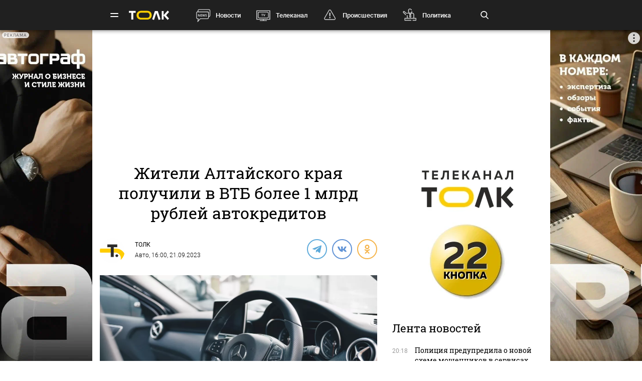

--- FILE ---
content_type: text/html; charset=UTF-8
request_url: https://tolknews.ru/avto/153996-zhiteli-altayskogo-kraya-poluchili-v-vtb-bolee-mlrd-rubley-avtokreditov
body_size: 24491
content:
<!DOCTYPE html>
<html lang="ru" prefix="og: https://ogp.me/ns# article: http://ogp.me/ns/article# profile: http://ogp.me/ns/profile# fb: http://ogp.me/ns/fb#">

<head>

    <!-- Meta -->
    <meta charset="UTF-8">
    <meta http-equiv="X-UA-Compatible" content="IE=edge">
    <meta name="viewport"
          content="width=device-width, user-scalable=yes, initial-scale=1.0, maximum-scale=3.0, minimum-scale=1.0">
    <meta name="format-detection" content="telephone=no">
    <meta name="msvalidate.01" content="BB0DC6D99FA1DB32C4D0BEECFE863265" />
    <meta name="referrer" content="origin"/>
		<meta name="yandex-verification" content="34160722c2da00f5" />
			<meta name="pmail-verification" content="df9f5d02049addd699bc8970e27b0bfd">
	
    <!-- Title -->
    <title>Жители Алтайского края получили в ВТБ более 1 млрд рублей автокредитов - Толк 21.09.2023</title>

    <!-- Favicons -->
    <link rel="shortcut icon" href="/favicon.png" type="image/png">

    <!-- RSS -->
    <link rel="alternate" type="application/rss+xml" title="RSS" href="https://tolknews.ru/rss.xml">

    <link rel="preload" href="/fonts/Roboto/Robotomedium.woff2" as="font" type="font/woff2" crossorigin>
    <link rel="preload" href="/fonts/Roboto/Robotolightitalic.woff2" as="font" type="font/woff2" crossorigin>
    <link rel="preload" href="/fonts/Roboto/Robotolight.woff2" as="font" type="font/woff2" crossorigin>
    <link rel="preload" href="/fonts/Roboto/Roboto.woff2" as="font" type="font/woff2" crossorigin>
    <link rel="preload" href="/fonts/RobotoSlab/400.woff2" as="font" type="font/woff2" crossorigin>
    <meta name="csrf-param" content="_csrf">
<meta name="csrf-token" content="jqSPIQ3GEhC80yk_L95uuuxEUqBymeihwa9o0IaqOCDd6cFjIOt7W86EZVVpuSjvthMkwQLyp_CL4hmRzphebg==">
    <meta name="description" content="В августе жители Алтайского края оформили в банке автокредиты на сумму свыше 290 млн рублей, что на 30% превышает июльский результат, сообщила пресс-служба кредитной организации">
<meta property="title" content="Жители Алтайского края получили в ВТБ более 1 млрд рублей автокредитов - Толк 21.09.2023">
<meta property="url" content="https://tolknews.ru/avto/153996-zhiteli-altayskogo-kraya-poluchili-v-vtb-bolee-mlrd-rubley-avtokreditov">
<meta property="og:title" content="Жители Алтайского края получили в ВТБ более 1 млрд рублей автокредитов">
<meta property="og:type" content="article">
<meta property="article:published_time" content="2023-09-21T16:00:48+07:00">
<meta property="article:modified_time" content="2023-09-21T15:56:52+07:00">
<meta property="article:author" content="ТОЛК">
<meta property="article:section" content="Авто">
<meta property="og:url" content="https://tolknews.ru/avto/153996-zhiteli-altayskogo-kraya-poluchili-v-vtb-bolee-mlrd-rubley-avtokreditov">
<meta property="og:description" content="В августе жители Алтайского края оформили в банке автокредиты на сумму свыше 290 млн рублей, что на 30% превышает июльский результат, сообщила пресс-служба кредитной организации">
<meta property="og:image" content="https://tolknews.ru/picture/206914/1200x686.jpg">
<meta name="robots" content="max-image-preview:large">
<meta property="og:image:width" content="1200">
<meta property="og:image:height" content="686">
<meta name="yandex-verification" content="7cf621ec357bba03">
<meta property="og:locale" content="ru">
<meta property="og:site_name" content="Толк">
<link href="https://tolknews.ru/avto/153996-zhiteli-altayskogo-kraya-poluchili-v-vtb-bolee-mlrd-rubley-avtokreditov" rel="canonical">
<link href="https://tolknews.ru/amp/avto/153996-zhiteli-altayskogo-kraya-poluchili-v-vtb-bolee-mlrd-rubley-avtokreditov" rel="amphtml">
<link href="/css/slick.css?rev=1768743869" rel="preload" as="style">
<link href="/css/style.css?rev=1768743869" rel="preload" as="style">
<link href="/lib/fotorama/fotorama.css?rev=1768356803" rel="preload" as="style">
<link href="/js/jquery.min.js?rev=1768356803" rel="preload" as="script">
<link href="/js/vendor.min.js?rev=1768356803" rel="preload" as="script">
<link href="/js/posend.min.js?rev=1768356803" rel="preload" as="script">
<link href="/lib/fotorama/fotorama.js?rev=1768356803" rel="preload" as="script">
<link href="/lib/fotorama/rama.js?rev=1768356803" rel="preload" as="script">
<link href="https://tolknews.ru/picture/206914/1200x675.webp" rel="preload" as="image">
<link href="//jsn.24smi.net" rel="dns-prefetch">
<link href="https://jsn.24smi.net/smi.js" rel="preload" as="script">
<link href="//cackle.me" rel="dns-prefetch">
<link href="https://cackle.me/widget.js" rel="preload" as="script">
<link href="/css/slick.css?rev=1768743869" rel="stylesheet">
<link href="/css/style.css?rev=1768743869" rel="stylesheet">
<link href="/lib/fotorama/fotorama.css?rev=1768356803" rel="stylesheet">
<link href="/css/icons/sprite/sprite.css?rev=1768356803" rel="stylesheet">
<link href="/css/svg_sprite/sprite/svg_sprite.css?rev=1768356803" rel="stylesheet">
<style>.ap.ap-wall {
	height: calc(100vh - 60px);
	width: 100%;
	position: fixed;
	top: 60px; left: 0;
	margin:0;
}
.ap.ap-wall:empty { display: none; }
@media screen and (max-width: 1000px) {
    .ap.ap-wall {
        height: calc(100vh - 50px);
        top: 50px;
    }
}
@media screen and (max-width: 540px) {
    .ap.ap-wall {
        display: none;
    }
}
</style>
<style>    .ap.ap-1 { height: 220px; margin-bottom: 15px; }</style>
<style>.ap.ap-2_1 { height: 300px; margin-bottom: 15px; }</style>
<style>.ap.ap-2_2 { height: 500px; margin-bottom: 15px; }</style>
<style>	ntvk-tag {
		position: absolute;
		bottom: 0;
		right: 0;
	}
	.ad-placeholder .visibility-element:empty{
		display: none;
	}</style>
<style position="1">.b-header__logo{width:80px;height:25px}.b-header__logo .logo_main{background-image:url([data-uri]);background-repeat:no-repeat;background-size:contain;background-position:center center;display:inline-block;width:100%;height:100%}.b-header__logo .logo_main .letter_bg{fill:transparent}</style>
<script src="https://yandex.ru/ads/system/context.js" async="true"></script>
<script src="https://jsn.24smi.net/smi.js" async="async"></script>
<script>window.yaContextCb = window.yaContextCb || []
var nextPackForType = [];
var nextPackCnt = 1;
var module = "tolknews";
var currPagesTitle = "";
var nextPages = [];
var nextPagesCnt = 1;
var app_revision=1768356803;

new Image().src = "//counter.yadro.ru/hit?r" +
    escape(document.referrer) + ((typeof(screen) == "undefined") ? "" :
        ";s" + screen.width + "*" + screen.height + "*" + (screen.colorDepth ?
            screen.colorDepth : screen.pixelDepth)) + ";u" + escape(document.URL) +
    ";h" + escape(document.title.substring(0, 150)) +
    ";" + Math.random();

    (function (m, e, t, r, i, k, a) {
        m[i] = m[i] || function () {
            (m[i].a = m[i].a || []).push(arguments)
        };
        m[i].l = 1 * new Date();
        k = e.createElement(t), a = e.getElementsByTagName(t)[0], k.async = 1, k.src = r, a.parentNode.insertBefore(k, a)
    })
    (window, document, "script", "https://mc.yandex.ru/metrika/tag.js", "ym");
    ym(50690560, "init", {
        clickmap: true,
        trackLinks: true,
        //webvisor: true,
        accurateTrackBounce: true
    });
    ym(74179390, "init", {
        clickmap: true,
        trackLinks: true,
        accurateTrackBounce: true
    });
    ym(87447014, "init", {
        clickmap: true,
        trackLinks: true,
        //webvisor: true,
        accurateTrackBounce: true
    });</script>
        
    <script type="application/ld+json">
    {
        "@context": "http://schema.org",
        "@type": "NewsArticle",
        "headline": "Жители Алтайского края получили в ВТБ более 1 млрд рублей автокредитов - Толк 21.09.2023",
        "@id": "https://tolknews.ru/avto/153996-zhiteli-altayskogo-kraya-poluchili-v-vtb-bolee-mlrd-rubley-avtokreditov",

                    "author": [
                {"@type":"Person", "name":"ТОЛК"}            ],
        
        "url": "https://tolknews.ru/avto/153996-zhiteli-altayskogo-kraya-poluchili-v-vtb-bolee-mlrd-rubley-avtokreditov",

                    "datePublished": "2023-09-21T16:00:48+07:00",
                            "dateModified": "2023-09-21T15:56:52+07:00",
                                    "image": {
                "@type": "ImageObject",
                "representativeOfPage": "true",
                "url": "https://tolknews.ru/picture/206914/1200x686.jpg",
                "width": "1200",
                "height": "686"
            },
                "publisher": {
            "@type": "Organization",
            "name": "Толк",
            "logo": {
                "@type": "ImageObject",
                "url": "https://tolknews.ru/source/images/new_logo/logo_dark.png"
            }
        },
        "mainEntityOfPage": "https://tolknews.ru/avto/153996-zhiteli-altayskogo-kraya-poluchili-v-vtb-bolee-mlrd-rubley-avtokreditov"
    }

    </script>


	

	

</head>

<!-- -->
<style type="text/css">
    .ap.ap-1 { height: 220px; margin-bottom: 15px; }
    .ap.ap-2_1 { height: 300px; margin-bottom: 15px; }
    .ap.ap-2_2 { height: 500px; margin-bottom: 15px; }
    .ap.ap-3_1 { height: 300px; margin-bottom: 15px; }
    .ap.ap-3_2 { height: 500px; margin-bottom: 15px; }
    .ap.ap-3_3 { height: 500px; margin-bottom: 15px; }
    .ap.ap-4 { height: 130px; margin-bottom: 15px; }
                
</style>
 


	<body >




<div class="b-wrapper">
    <!-- Хедер -->
    
<!-- Хедер -->
<div class="b-header b-header--bg-black js-menu-header">
    <div class="container">
        <!-- Верхняя плашка -->
        <div class="b-header__wrap">
            <div class="b-header__content">
                <div>
                    <div class="b-header__hamburgers"></div>
											
<a class="b-header__logo" href="/" title="Главная tolknews.ru">
		    <div class="logo_main" title="Логотип tolknews.ru"></div></a>
					                    <div class="b-header__main-menu">
                        <!-- Верхнее меню -->
                        <div class="main-menu">
	                                                    <div class="main-menu__link" data-item="news"><a href="/news" title="Новости" onclick="return YM.registerClickTopNav(this);">Новости</a></div>
                            <div class="main-menu__link" data-item="tv"><a href="/tv" title="Телеканал" onclick="return YM.registerClickTopNav(this);">Телеканал</a></div>
                            <div class="main-menu__link" data-item="incident"><a href="/proissestvia" title="Происшествия" onclick="return YM.registerClickTopNav(this);">Происшествия</a></div>
							<div class="main-menu__link" data-item="polit"><a href="/politika" title="Политика" onclick="return YM.registerClickTopNav(this);">Политика</a></div>
							<div class="main-menu__link" data-item="econom"><a href="/ekonomika" title="Экономика" onclick="return YM.registerClickTopNav(this);">Экономика</a></div>
							<div class="main-menu__link" data-item="realest"><a href="/nedvizimost" title="Недвижимость" onclick="return YM.registerClickTopNav(this);">Недвижимость</a></div>
							
                        </div>

                        <!-- Поиск по новостям -->
                        <div class="b-header__search">
                            <div class="b-header__search-ico js-search"></div>
                            <form class="b-form" method="get" action="/search">
                                <p class="b-form__item">
                                    <input placeholder="Поиск" name="q" min="3" required autocomplete="off">
                                </p>
                            </form>
                            <div class="b-header__search-close js-search-close"></div>
                        </div>
                    </div>
                </div>
            </div>
        </div>
    </div>
</div>

<!-- Выпадающее меню -->
<div class="b-menu">
    <div class="container">
        <div class="b-menu__wrap">
            <div class="b-menu__list">
                <div class="b-menu__list">
                    <div class="b-menu__list-wrap">
                        <ul>
                            <li><a href="/news" title="Новости">Новости</a></li>
                            <li><a href="/respaltay" title="Новости Республики Алтай">Новости Республики Алтай</a></li>
                            <li><a href="/tv" title="Телеканал">Телеканал</a></li>
                            <li><a href="/proissestvia" title="Происшествия">Происшествия</a></li>
                            <li><a href="/nedvizimost" title="Недвижимость">Недвижимость</a></li>
                            <li><a href="/medicina" title="Медицина">Медицина</a></li>
                        </ul>
                        <ul>
                            <li><a href="/obrazovanie" title="Образование">Образование</a></li>
                            <li><a href="/politika" title="Политика">Политика</a></li>
                            <li><a href="/ekonomika" title="Экономика">Экономика</a></li>
                            <li><a href="/obsestvo" title="Общество">Общество</a></li>
                            <li><a href="/selskoe-hozajstvo" title="Сельское хозяйство">Сельское&nbsp;хозяйство</a></li>
                        </ul>
                        <ul>
                            <li><a href="/sport" title="Спорт">Спорт</a></li>
                            <li><a href="/kultura" title="Культура">Культура</a></li>
                            <li><a href="/turizm" title="Туризм">Туризм</a></li>
                            <li><a href="/avto" title="Авто">Авто</a></li>
                            <li><a href="/tehnologii" title="Технологии">Технологии</a></li>
                        </ul>
                        <ul>
							                                                        <li><a href="/fotoreportazi" title="Фоторепортажи">Фоторепортажи</a></li>
                            <li><a href="/testy-i-igry" title="Игры и тесты">Игры и тесты</a></li>
                            <li><a href="/proekty" title="Наши проекты">Спецпроекты</a></li>
	                        <li><a href="/infografika" title="Инфографика">Инфографика</a></li>
	                        <li><a href="/story/77-avtograf" title="Автограф">Автограф</a></li>
                        </ul>
                        <ul>
                            <li class="m-mt-20"><a href="/advertising" title="Реклама">Реклама</a></li>
                            <li><a href="/about" title="Команда">Команда</a></li>
                            <li><a href="/contacts" title="Контакты">Контакты</a></li>

	                                                </ul>


                    </div>
                </div>
            </div>
            <div class="b-menu__footer">
                <div class="b-menu__footer-top">
                    <div class="b-menu__footer-right">
                        <div class="b-footer__adult">18+</div>
                        <div class="social">
    <a rel="nofollow" class="icon_vk" href="https://vk.com/tolknewsru" target="_blank">
        <i class="iconsprite"></i>
    </a>
        <a rel="nofollow" class="icon_ok" href="https://www.ok.ru/tolknewsru" target="_blank">
        <i class="iconsprite"></i>
    </a>
	<a rel="nofollow" class="icon_rutube" href="https://rutube.ru/channel/23336275/" target="_blank">
		<i class="iconsprite"></i>
	</a>
	<a rel="nofollow" class="icon_telegram" href="https://t.me/tolknews" target="_blank">
        <i class="iconsprite"></i>
    </a>
    <a rel="nofollow" class="icon_max" href="https://max.ru/tolknewsru" target="_blank">
        <i class="iconsprite"></i>
    </a>
    	    <a rel="nofollow" class="icon_youtube" href="https://www.youtube.com/channel/UCgQUguW1BpTgXAYn_bXkGAw" target="_blank">
        <i class="iconsprite"></i>
    </a>

    <a rel="nofollow" class="icon_zen" href="https://dzen.ru/tolknews?lang=ru" target="_blank">
        <i class="iconsprite"></i>
    </a>

    </div>
                    </div>
                </div>
                <div class="b-menu__footer-bottom">
                    <div class="b-footer__copy">© 2026, Толк                        — сетевое издание                    </div>
                </div>
            </div>
        </div>
        <div class="b-menu__bg"></div>
    </div>
</div>

    
<div class="page">
    <div
	    class="b-detail b-news 			">
					        
        	<!--AdFox START-->
	<!--yandex_AdTolknews-->
	<!--Площадка: tolknews / * / *-->
	<!--Тип баннера: universal-->
	<!--Расположение: брендирование-->

	<div id="adfox_176663626916339582" class="ap ap-wall"></div>

	<script>
		window.yaContextCb.push(()=>{
			Ya.adfoxCode.create({
				ownerId: 373066,
				containerId: 'adfox_176663626916339582',
				params: {
					p1: 'dlvul',
					p2: 'hbpz'
				}
			})
		})
	</script>



		        <div class="container">
	        	            <div class="row">
	                <div class="col-12">
	                                
        
        <!--AdFox START-->
        <!--yandex_tolknews-->
        <!--Площадка: new_tolknews / * / *-->
        <!--Тип баннера: universal-->
        <!--Расположение: 1 (1290х220)-->
        <div id="adfox_159592566311456083" class="ap ap-1"></div>

        
        
    	                    
	

	                </div>
	            </div>
	                    <div class="page__wrapper">
                <div itemscope itemtype="https://schema.org/CreativeWork"
                     class="page__content js-news-container"
                                     >
	                <div id="i-scroll-container" class="theiaStickySidebar">
		                <div class="i-scroll-article"
			                				                data-next-news-for-infinite = '/medicina/153992-chem-simptomi-koronavirusa-otlichayutsya-ot-orvi-i-grippa'
			                		                >
			                <script type="application/javascript">
				                var nextPages = nextPages || [];
				                var nextPagesCnt = nextPagesCnt || 1;
								if (nextPagesCnt<20) {
									nextPagesCnt++;
									console.log('nextPagesCnt: ' + nextPagesCnt);
									nextPages.push('/medicina/153992-chem-simptomi-koronavirusa-otlichayutsya-ot-orvi-i-grippa');
									currPagesTitle = 'Жители Алтайского края получили в ВТБ более 1 млрд рублей автокредитов';
								}
			                </script>
		                    		                    <div class="el-hidden">
			                    			                        <time class="b-detail-time" itemprop="datePublished" datetime="2023-09-21T16:00:48+07:00">16:00, 21.09.2023</time>
			                    		                    </div>
		                    <h1 itemprop="headline" class="js-news-header-153996" data-loaded="0"
		                        data-id="153996">
		                        Жители Алтайского края получили в ВТБ более 1 млрд рублей автокредитов		                    </h1>
			                			                    <time class="el-hidden" itemprop="dateModified" datetime="2023-09-21T15:56:52+07:00">15:56, 21.09.2023</time>
			                		                    <link itemprop="url" href="/avto/153996-zhiteli-altayskogo-kraya-poluchili-v-vtb-bolee-mlrd-rubley-avtokreditov">

		                    		                        <link itemprop="image" href="https://tolknews.ru/picture/206914/1600x.jpg">
		                        <link itemprop="thumbnailUrl"
		                              href="https://tolknews.ru/picture/206914/400x.jpg"/>
		                    		                    <meta itemprop="name" content="Жители Алтайского края получили в ВТБ более 1 млрд рублей автокредитов">

		                    <div id="b-cp_tools">
		                        <span class="hits" data-id="153996"></span>
		                        <div class="tools"></div>
		                    </div>

		                    
<!-- Хедер новости (автор, СС) -->
<div class="b-detail__header">

    
							<!--span itemprop="author" class="el-hidden">ТОЛК</span-->
	    <div id="author" itemscope itemtype="https://schema.org/Person" class="b-detail__author">
        <meta itemprop="homeLocation" content="Russia">
        <div class="b-detail__author-img">
            	            <img loading="lazy" src="/img/author_photo/2.png">
                    </div>
        <ul class="authors">
							<li class="item">
		            <a itemprop="url"
		               href="/author/2"
		               title="Статьи автора ТОЛК">
		                <p itemprop="name">ТОЛК</p>
		            </a>
				</li>
                    </ul>
        <span><a href="https://tolknews.ru/avto">Авто</a>,	        	            16:00, 21.09.2023	                </span>
    </div>

        	    <div class="b-detail__social">
        <div class="social social--detail">
            <!--<a class="ya-share2__item--custom ya-share2__item--custom_service_telegram"
               href="tg://msg_url?url=" title="Телеграм">
                <i class="fab fa-telegram-plane"></i>
            </a>-->
			            <div id="js-ya-share-h" class="ya-share2"
                 data-bare=""
                 data-title="Жители Алтайского края получили в ВТБ более 1 млрд рублей автокредитов"
                 data-services="telegram,vkontakte,odnoklassniki"
                 data-description="В августе жители Алтайского края оформили в банке автокредиты на сумму свыше 290 млн рублей, что на 30% превышает июльский результат, сообщила пресс-служба кредитной организации"
                                  data-image="https://tolknews.ru/picture/206914/700x400.jpg"
                 data-url="https://tolknews.ru/avto/153996-zhiteli-altayskogo-kraya-poluchili-v-vtb-bolee-mlrd-rubley-avtokreditov"></div>
        </div>
    </div>
    
</div>

 
		                    
		                    <!-- Изображение новости -->
<div class="b-detail__img news-content__img">
                                        <div class="main_picture">
                                                                                                    <picture>
                                <source type="image/webp" srcset="https://tolknews.ru/picture/206914/1200x675.webp" />
                                <img loading="lazy"
                                     src="https://tolknews.ru/picture/206914/1200x675.jpg"
                                     width="1200" height="675"
                                     alt="Автомобиль. Руль"
                                     title="Жители Алтайского края получили в ВТБ более 1 млрд рублей автокредитов"
                                     data-size="3237x3237"
                                />
                            </picture>
                                                                                        <div>
                                                            <span class="title">Автомобиль. Руль</span>
                                                                                        <span class="origin">Фото: Unsplash.com</span>
                                                    </div>
                                    </div>
                        </div>



		                    <!-- Контент новости -->
		                    <div class="b-detail__typography news-content" itemprop="articleBody">
		                        <!-- Поделиться -->
		                        <div class="b-detail__social-typography js-fixed-sroll-2"
		                             style="height: 300px; padding: 0px; border: 0px; z-index: 100;">
		                                		        
        
        <div class="social social--detail--vertical">
            <div id="js-ya-share-v" class="ya-share2"
                 data-bare=""
                 data-title="Жители Алтайского края получили в ВТБ более 1 млрд рублей автокредитов"
                 data-services="telegram,vkontakte,odnoklassniki"
                 data-description="В августе жители Алтайского края оформили в банке автокредиты на сумму свыше 290 млн рублей, что на 30% превышает июльский результат, сообщила пресс-служба кредитной организации"
                                 data-image="https://tolknews.ru/picture/206914/700x400.jpg"
                 data-url="https://tolknews.ru/avto/153996-zhiteli-altayskogo-kraya-poluchili-v-vtb-bolee-mlrd-rubley-avtokreditov"></div>
        </div>
    		                        </div>
		                        <p><i itemprop="description"><p>В августе жители Алтайского края оформили в банке автокредиты на сумму свыше 290 млн рублей, что на 30% превышает июльский результат, сообщила пресс-служба кредитной организации</p></i></p>

		                        
		                        <p>Всего за восемь месяцев банк предоставил жителям региона более 1 млрд рублей кредитов на покупку автомобилей. Объем продаж за этот период в 2 раза превысил показатель всего 2022 года. С января по август кредиты на покупку транспортных средств получили более тысячи заемщиков банка. Средний размер одного автокредита составил 1 млн рублей.</p>

<blockquote>
<p>"Отложенный спрос продолжает оказывать влияние на продажи автокредитов, которые в летние месяцы показали существенный рост. В августе наши продажи увеличились на 30% к предыдущему месяцу, до 290 млн рублей, а суммарный объем выдач автокредитов с начала года превысил миллиард рублей. Одним из ключевых драйверов развития рынка автокредитования в третьем квартале остается возросшее со стороны автовладельцев доверие к китайским брендам и укрепление их позиций на российском рынке, а также расширение банками линейки кредитных предложений. Так, на динамику роста выдач существенно повлияло появление нового продукта – автокредита наличными", – прокомментировал управляющий ВТБ в Алтайском крае и Республике Алтай Дмитрий Горбунов.</p>
</blockquote>

<p>Интерес заемщиков по-прежнему концентрируется в сегменте машин с пробегом. По данным банка, в последний летний месяц россияне провели с ними порядка 70% сделок, лидерами стали подержанные Kia, Hyundai и Toyota. При этом продолжает расти доля отечественных и китайских брендов: на них пришлось 48,5% в общем объеме продаж автомобилей.</p>

<p>В целом по рынку с начала года выдачи автокредитов в стране составили около 928 млрд рублей и на 30% "обогнали" показатель всего 2022 года.</p>
		                        
		                    </div>

		                    <!-- Теги -->
<div class="b-detail__typography js-news-tags-153996" data-loaded="0">
    
    
    			<div class="b-news_aggr">
	<span class="aggr-txt">Читать tolknews.ru в </span>
	<div class="list">
		<a class="ya" href="https://dzen.ru/news/?favid=254160192&issue_tld=ru" title="Новости">
			<i></i>
			<!--img src="/img/svg_sprite/sprite/sprite.view.svg#yandexnews_btn"-->
		</a>
		<!--a class="goo" href="https://news.google.com/publications/CAAqBwgKMMGRiQswyq-IAw?hl=ru&gl=RU&ceid=RU%3Aru" title="Google Новости">
			<img src="/img/svg_sprite/sprite/sprite.view.svg#googlenews_btn">
		</a-->
		<a class="zen" href="https://dzen.ru/tolknews?lang=ru" title="Канал ТОЛК">
			<i></i>
			<!--img src="/img/svg_sprite/sprite/sprite.view.svg#zen_fulllogo"-->
		</a>
	</div>
</div>
	</div>

							
		

			                
	


			                 
		                    <div class="after-news-content js-stop-aside-scroll-2">

		                        		                        
		                        
		                        			                            <div class="b-partners">
        <div class="hdr section__top" data-rnd="2">Новости партнеров</div>
					
	<!-- В head сайта один раз подключите библиотеку -->
		<!-- Код вставки на место отображения виджета -->
	<div class="smi24__informer smi24__auto" data-smi-blockid="34636"></div>
	<div class="smi24__informer smi24__auto" data-smi-blockid="34635"></div>
	            </div>
									

<!-- Код вставки на место отображения виджета -->
<div class="smi24__informer smi24__auto" data-smi-blockid="30636"></div>
<div class="smi24__informer smi24__auto" data-smi-blockid="30637"></div>
<script>(window.smiq = window.smiq || []).push({});</script>

									
									<div class="b-partners">
	<div class="hdr section__top">Новости партнеров</div>
	<div id="mediametrics_1768743869" class="b-mediametrics horisontal v_1" data-datetime="2026-01-18 20:44:29"></div>
	<script type="text/javascript" src='//news.mediametrics.ru/cgi-bin/b.fcgi?ac=b&m=js&v=2&n=10&id=mediametrics_1768743869' charset="UTF-8"></script>
</div>

		                        
		                        			                        				                            <div class="b-comments">
        <div id="mc-container"></div>
                <a id="mc-link" href="https://cackle.me">Комментарии для сайта <b style="color:#4FA3DA">Cackl</b><b style="color:#F65077">e</b></a>
            </div>




 			                        		                        
		                        		                        
		                        		                                <div class="b-main__section related-news">
        <div class="section">
            <div class="section__top">
                <h2>Читайте также</h2>
                <div class="section__arrow b-arrow-slider related-slider-arrows">
                    <div class="b-arrow-slider__item b-arrow-slider__item--prev js-arrow-prev"></div>
                    <span></span>
                    <div class="b-arrow-slider__item b-arrow-slider__item--next js-arrow-next"></div>
                </div>
            </div>
            <div class="section__slider related-news-slider js-related-news-slider">
                
    
        <div class="news news--full">
            <a class="news__img pretty-gradient" href="/avto/208685-vtb-vidachi-avtokreditov-v-godu-sostavili-trln-rubley" title="ВТБ: выдачи автокредитов в 2025 году составили 1,7 трлн рублей">
                                                            <img class="" loading="lazy" src="https://tolknews.ru/picture/194227/700x400.webp" alt="ВТБ: выдачи автокредитов в 2025 году составили 1,7 трлн рублей" title="ВТБ: выдачи автокредитов в 2025 году составили 1,7 трлн рублей"/>
                                                    
<div class="news__icon ">
    </div>
            </a>
            <div class="news__content">
                <div class="news__info">
                    <time>16 января, 11:30</time>
	                		                
	<span class="cackle-comment-count"  data-cackle-channel="tolk_news_208685"></span>
	                                </div>
                <h3><a href="/avto/208685-vtb-vidachi-avtokreditov-v-godu-sostavili-trln-rubley"
                       title="ВТБ: выдачи автокредитов в 2025 году составили 1,7 трлн рублей">ВТБ: выдачи автокредитов в 2025 году составили 1,7 трлн рублей</a></h3>
            </div>
        </div>
    
        <div class="news news--full">
            <a class="news__img pretty-gradient" href="/avto/208597-v-barnaule-prodayut-land-cruiser-v-zhidkom-stekle-i-plenke-foto-vnedorozhnika" title="Land Cruiser в жидком стекле и пленке продают почти за 10 млн в Барнауле. Фото">
                                                            <img class="" loading="lazy" src="https://tolknews.ru/picture/444106/700x400.webp" alt="Land Cruiser в жидком стекле и пленке продают почти за 10 млн в Барнауле. Фото" title="Land Cruiser в жидком стекле и пленке продают почти за 10 млн в Барнауле. Фото"/>
                                                    
<div class="news__icon ">
            <span class="icon-stack">
            <i class="iconsprite icon-circle icon-stack-2x"></i>
            <i class="iconsprite icon-image icon-stack-1x"></i>
        </span>
    </div>
            </a>
            <div class="news__content">
                <div class="news__info">
                    <time>16 января, 8:53</time>
	                		                
	<span class="cackle-comment-count"  data-cackle-channel="tolk_news_208597"></span>
	                                </div>
                <h3><a href="/avto/208597-v-barnaule-prodayut-land-cruiser-v-zhidkom-stekle-i-plenke-foto-vnedorozhnika"
                       title="Land Cruiser в жидком стекле и пленке продают почти за 10 млн в Барнауле. Фото">Land Cruiser в жидком стекле и пленке продают почти за 10 млн в Барнауле. Фото</a></h3>
            </div>
        </div>
    
        <div class="news news--full">
            <a class="news__img pretty-gradient" href="/avto/208637-zhitelyam-altayskogo-kraya-sovetuyut-ezdit-na-obshchestvennom-transporte-v-morozi" title="Жителей Алтайского края призвали пересесть с машин на автобусы в морозы">
                                                            <img class="" loading="lazy" src="https://tolknews.ru/picture/443742/700x400.webp" alt="Жителей Алтайского края призвали пересесть с машин на автобусы в морозы" title="Жителей Алтайского края призвали пересесть с машин на автобусы в морозы"/>
                                                    
<div class="news__icon ">
    </div>
            </a>
            <div class="news__content">
                <div class="news__info">
                    <time>15 января, 20:06</time>
	                		                
	<span class="cackle-comment-count"  data-cackle-channel="tolk_news_208637"></span>
	                                </div>
                <h3><a href="/avto/208637-zhitelyam-altayskogo-kraya-sovetuyut-ezdit-na-obshchestvennom-transporte-v-morozi"
                       title="Жителей Алтайского края призвали пересесть с машин на автобусы в морозы">Жителей Алтайского края призвали пересесть с машин на автобусы в морозы</a></h3>
            </div>
        </div>
    
        <div class="news news--full">
            <a class="news__img pretty-gradient" href="/avto/208574-bank-uralsib-za-god-uvelichil-avtokreditniy-portfel-v-raza?erid=2W5zFJNVc8p" title="Банк Уралсиб за 2025 год увеличил автокредитный портфель в 1,5 раза">
                                                            <img class="" loading="lazy" src="https://tolknews.ru/picture/393619/700x400.webp" alt="Банк Уралсиб за 2025 год увеличил автокредитный портфель в 1,5 раза" title="Банк Уралсиб за 2025 год увеличил автокредитный портфель в 1,5 раза"/>
                                                    
<div class="news__icon ">
    </div>
            </a>
            <div class="news__content">
                <div class="news__info">
                    <time>15 января, 10:00</time>
	                		                
	<span class="cackle-comment-count"  data-cackle-channel="tolk_news_208574"></span>
	                                </div>
                <h3><a href="/avto/208574-bank-uralsib-za-god-uvelichil-avtokreditniy-portfel-v-raza?erid=2W5zFJNVc8p"
                       title="Банк Уралсиб за 2025 год увеличил автокредитный портфель в 1,5 раза">Банк Уралсиб за 2025 год увеличил автокредитный портфель в 1,5 раза</a></h3>
            </div>
        </div>
    
        <div class="news news--full">
            <a class="news__img pretty-gradient" href="/respaltay/obsestvo/208521-v-gorno-altayske-prodayut-ne-vidavshiy-bezdorozhya-uaz-patriot-foto-avtomobilya" title="Не видавший бездорожья богатырский УАЗ Патриот продают в Горно-Алтайске. Фото">
                                                            <img class="" loading="lazy" src="https://tolknews.ru/picture/443628/700x400.webp" alt="Не видавший бездорожья богатырский УАЗ Патриот продают в Горно-Алтайске. Фото" title="Не видавший бездорожья богатырский УАЗ Патриот продают в Горно-Алтайске. Фото"/>
                                                    
<div class="news__icon ">
            <span class="icon-stack">
            <i class="iconsprite icon-circle icon-stack-2x"></i>
            <i class="iconsprite icon-image icon-stack-1x"></i>
        </span>
    </div>
            </a>
            <div class="news__content">
                <div class="news__info">
                    <time>15 января, 8:16</time>
	                		                
	<span class="cackle-comment-count"  data-cackle-channel="tolk_news_208521"></span>
	                                </div>
                <h3><a href="/respaltay/obsestvo/208521-v-gorno-altayske-prodayut-ne-vidavshiy-bezdorozhya-uaz-patriot-foto-avtomobilya"
                       title="Не видавший бездорожья богатырский УАЗ Патриот продают в Горно-Алтайске. Фото">Не видавший бездорожья "богатырский" УАЗ "Патриот" продают в Горно-Алтайске. Фото</a></h3>
            </div>
        </div>
    
        <div class="news news--full">
            <a class="news__img pretty-gradient" href="/avto/208355-v-barnaule-vistavili-na-prodazhu-bistriy-bmw-iz-korei-foto-avtomobilya" title="Быстрый BMW из Кореи продают за 7 млн рублей в Барнауле. Фото">
                                                            <img class="" loading="lazy" src="https://tolknews.ru/picture/442777/700x400.webp" alt="Быстрый BMW из Кореи продают за 7 млн рублей в Барнауле. Фото" title="Быстрый BMW из Кореи продают за 7 млн рублей в Барнауле. Фото"/>
                                                    
<div class="news__icon ">
            <span class="icon-stack">
            <i class="iconsprite icon-circle icon-stack-2x"></i>
            <i class="iconsprite icon-image icon-stack-1x"></i>
        </span>
    </div>
            </a>
            <div class="news__content">
                <div class="news__info">
                    <time>14 января, 8:04</time>
	                		                
	<span class="cackle-comment-count"  data-cackle-channel="tolk_news_208355"></span>
	                                </div>
                <h3><a href="/avto/208355-v-barnaule-vistavili-na-prodazhu-bistriy-bmw-iz-korei-foto-avtomobilya"
                       title="Быстрый BMW из Кореи продают за 7 млн рублей в Барнауле. Фото">Быстрый BMW из Кореи продают за 7 млн рублей в Барнауле. Фото</a></h3>
            </div>
        </div>
                </div>
        </div>
    </div>
		                        		                        		                    </div>
			                		                </div>
	                </div>
	                <div class="i-scroll-load-status">
		                <div class="dot-pulse"></div>
	                </div>
                </div>


									<!-- Лента новостей -->
											    <div class="b-news_sidebar page__aside aside _js-fixed-sroll js-aside-news">
	    <div class="theiaStickySidebar">
	        	        			
		
        
        <!--AdFox START-->
        <!--yandex_tolknews-->
        <!--Площадка: new_tolknews / * / *-->
        <!--Тип баннера: universal-->
        <!--Расположение: 2.1 (300х300)-->
        <div id="adfox_159592568134196669" class="ap ap-2_1"></div>
					
			<div class="section mobile-hidden mobile-hidden--block">
				<div class="section__top">
					<h2>Лента новостей</h2>
				</div>
			</div>
			<div id="type-scroll-container">
				
<div class="type-scroll-pack">
			<div class="news news--aside "
			 data-id="208787">
			<div class="news__content">
				<div class="news__info">
					<time>
						20:18											</time>

				</div>
				<h3>
					<a href="/proissestvia/208787-v-rossii-rasprostranyaetsya-shema-moshennichestva-s-sovmestnimi-poezdkami"
					   title="Полиция предупредила о новой схеме мошенников в сервисах совместных поездок">Полиция предупредила о новой схеме мошенников в сервисах совместных поездок					</a>
											
	<span class="cackle-comment-count"  data-cackle-channel="tolk_news_208787"></span>
									</h3>
																									</div>
		</div>

					
			
								
			<div class="news news--aside "
			 data-id="208786">
			<div class="news__content">
				<div class="news__info">
					<time>
						19:14											</time>

				</div>
				<h3>
					<a href="/proissestvia/208786-chto-izvestno-o-stolknovenii-gruzovogo-poezda-i-avtomobilya-v-pskovskoy-oblasti"
					   title="Четыре человека погибли при столкновении авто и поезда в Псковской области">Четыре человека погибли при столкновении авто и поезда в Псковской области					</a>
											
	<span class="cackle-comment-count"  data-cackle-channel="tolk_news_208786"></span>
									</h3>
																									</div>
		</div>

					
			
								
			<div class="news news--aside "
			 data-id="208785">
			<div class="news__content">
				<div class="news__info">
					<time>
						18:51											</time>

				</div>
				<h3>
					<a href="/proissestvia/208785-mashina-s-grazhdanami-mongolii-viletela-s-trassi-v-altayskom-krae"
					   title="Микроавтобус с иностранцами вылетел с трассы в Алтайском крае">Микроавтобус с иностранцами вылетел с трассы в Алтайском крае					</a>
											
	<span class="cackle-comment-count"  data-cackle-channel="tolk_news_208785"></span>
									</h3>
																									</div>
		</div>

										  
		
        
        <!--AdFox START-- >
		<!--yandex_tolknews-->
        <!--Площадка: new_tolknews / * / *-->
        <!--Тип баннера: universal-- >
        <!--Расположение: 2.2 (300х500)-->
        <div id="adfox_159592570419378692" class="ap ap-2_2"></div>
								
			
								
			<div class="news news--aside "
			 data-id="208784">
			<div class="news__content">
				<div class="news__info">
					<time>
						18:27											</time>

				</div>
				<h3>
					<a href="/obsestvo/208784-dolina-potratila-na-otdih-v-oae-mln-rubley-na-fone-skandala-s-kvartiroy"
					   title="Mash: Долина потратила на отдых в ОАЭ 1,4 млн рублей, пока Лурье ждала ключи">Mash: Долина потратила на отдых в ОАЭ 1,4 млн рублей, пока Лурье ждала ключи 					</a>
											
	<span class="cackle-comment-count"  data-cackle-channel="tolk_news_208784"></span>
									</h3>
																									</div>
		</div>

					
			
								
			<div class="news news--aside "
			 data-id="208783">
			<div class="news__content">
				<div class="news__info">
					<time>
						17:53											</time>

				</div>
				<h3>
					<a href="/obsestvo/208783-vlasti-barnaula-ostalis-nedovolni-rabotoy-obshchestvennogo-transporta-v-morozi"
					   title="Перевозчиков Барнаула призвали нормализовать работу, а не обсуждать рост цены проезда">Перевозчиков Барнаула призвали нормализовать работу, а не обсуждать рост цены проезда					</a>
											
	<span class="cackle-comment-count"  data-cackle-channel="tolk_news_208783"></span>
									</h3>
																									</div>
		</div>

					
														
								
			<div class="news news--aside "
			 data-id="208782">
			<div class="news__content">
				<div class="news__info">
					<time>
						17:26											</time>

				</div>
				<h3>
					<a href="/respaltay/proissestvia/208782-gruzovik-sjehal-s-dorogi-i-vrezalsya-v-dom-v-sele-mayma"
					   title="Человек пострадал после столкновения грузовика с домом в Республике Алтай">Человек пострадал после столкновения грузовика с домом в Республике Алтай					</a>
											
	<span class="cackle-comment-count"  data-cackle-channel="tolk_news_208782"></span>
									</h3>
																									</div>
		</div>

					
			
								
			<div class="news news--aside "
			 data-id="208781">
			<div class="news__content">
				<div class="news__info">
					<time>
						16:54											</time>

				</div>
				<h3>
					<a href="/obsestvo/208781-svodka-sobitiy-spetsialnoy-voennoy-operatsii-na-yanvarya"
					   title="Массированный удар и уничтожение здания ТЦК: сводка событий СВО на 18 января">Массированный удар и уничтожение здания ТЦК: сводка событий СВО на 18 января					</a>
											
	<span class="cackle-comment-count"  data-cackle-channel="tolk_news_208781"></span>
									</h3>
																									</div>
		</div>

					
			
								
			<div class="news news--aside "
			 data-id="208779">
			<div class="news__content">
				<div class="news__info">
					<time>
						16:29											</time>

				</div>
				<h3>
					<a href="/obsestvo/208779-fotoreportazh-iz-barnaula-v-kotorom-ustanovilis-anomalnie-morozi"
					   title="День чудесный: фоторепортаж из Барнаула, охваченного крещенскими морозами">День чудесный: фоторепортаж из Барнаула, охваченного крещенскими морозами					</a>
											
	<span class="cackle-comment-count"  data-cackle-channel="tolk_news_208779"></span>
									</h3>
																									</div>
		</div>

					
			
							
				
	

								
			<div class="news news--aside "
			 data-id="208778">
			<div class="news__content">
				<div class="news__info">
					<time>
						15:58											</time>

				</div>
				<h3>
					<a href="/obsestvo/208778-kak-v-rossii-izmenyatsya-pravila-aviaperevozok-s-marta"
					   title="Депутат рассказал об изменении правил авиаперелетов в России с 1 марта">Депутат рассказал об изменении правил авиаперелетов в России с 1 марта					</a>
											
	<span class="cackle-comment-count"  data-cackle-channel="tolk_news_208778"></span>
									</h3>
																									</div>
		</div>

					
			
								
			<div class="news news--aside "
			 data-id="208777">
			<div class="news__content">
				<div class="news__info">
					<time>
						15:29											</time>

				</div>
				<h3>
					<a href="/obsestvo/208777-v-sgk-barnaul-rasskazali-i-rabote-v-period-silnih-morozov"
					   title="Энергетические объекты Барнаула работают на максимальной нагрузке на фоне морозов">Энергетические объекты Барнаула работают на максимальной нагрузке на фоне морозов					</a>
											
	<span class="cackle-comment-count"  data-cackle-channel="tolk_news_208777"></span>
									</h3>
																									</div>
		</div>

					
			
																			
			<div class="news news--aside "
			 data-id="208776">
			<div class="news__content">
				<div class="news__info">
					<time>
						14:58											</time>

				</div>
				<h3>
					<a href="/proissestvia/208776-chto-izvestno-o-padenii-oblomkov-bpla-na-dom-v-beslane"
					   title="Число пострадавших при падении обломков БПЛА на дом в Беслане достигло трех человек">Число пострадавших при падении обломков БПЛА на дом в Беслане достигло трех человек					</a>
											
	<span class="cackle-comment-count"  data-cackle-channel="tolk_news_208776"></span>
									</h3>
																									</div>
		</div>

					
			
								
			<div class="news news--aside "
			 data-id="208774">
			<div class="news__content">
				<div class="news__info">
					<time>
						14:27											</time>

				</div>
				<h3>
					<a href="/respaltay/obsestvo/208774-kak-viglyadit-parenie-teletskogo-ozera-v-yanvarskie-morozi"
					   title="Особое представление: в Алтайском заповеднике показали, как парит Телецкое озеро">Особое представление: в Алтайском заповеднике показали, как "парит" Телецкое озеро					</a>
											
	<span class="cackle-comment-count"  data-cackle-channel="tolk_news_208774"></span>
									</h3>
																									</div>
		</div>

					
			
								
			<div class="news news--aside "
			 data-id="208773">
			<div class="news__content">
				<div class="news__info">
					<time>
						13:51											</time>

				</div>
				<h3>
					<a href="/proissestvia/208773-spasateli-potushili-pozhar-v-zarinskom-obshchezhitii-i-spasli-lyudey"
					   title="22 человека спасли при пожаре в общежитии в Заринске">22 человека спасли при пожаре в общежитии в Заринске					</a>
											
	<span class="cackle-comment-count"  data-cackle-channel="tolk_news_208773"></span>
									</h3>
																									</div>
		</div>

					
			
								
			<div class="news news--aside "
			 data-id="208772">
			<div class="news__content">
				<div class="news__info">
					<time>
						13:27											</time>

				</div>
				<h3>
					<a href="/proissestvia/208772-kogda-mogut-vozobnovit-poiski-propavshey-semi-usoltsevih"
					   title="Стало известно, когда в Красноярском крае возобновят поиски семьи Усольцевых">Стало известно, когда в Красноярском крае возобновят поиски семьи Усольцевых					</a>
											
	<span class="cackle-comment-count"  data-cackle-channel="tolk_news_208772"></span>
									</h3>
																									</div>
		</div>

					
			
								
			<div class="news news--aside "
			 data-id="208771">
			<div class="news__content">
				<div class="news__info">
					<time>
						12:51											</time>

				</div>
				<h3>
					<a href="/proissestvia/208771-samolet-kompanii-severniy-veter-ekstrenno-prizemlilsya-v-barnaule"
					   title="Самолет рейса Сочи — Кемерово экстренно сел в барнаульском аэропорту">Самолет рейса Сочи — Кемерово экстренно сел в барнаульском аэропорту					</a>
											
	<span class="cackle-comment-count"  data-cackle-channel="tolk_news_208771"></span>
									</h3>
																									</div>
		</div>

					
			
								
			<div class="news news--aside "
			 data-id="208770">
			<div class="news__content">
				<div class="news__info">
					<time>
						12:24											</time>

				</div>
				<h3>
					<a href="/proissestvia/208770-chto-izvestn-o-padenii-bpla-na-krishu-mnogoetazhnogo-doma-v-beslanetas"
					   title="Один человек пострадал при падении обломков БПЛА на крышу дома в Беслане">Один человек пострадал при падении обломков БПЛА на крышу дома в Беслане					</a>
											
	<span class="cackle-comment-count"  data-cackle-channel="tolk_news_208770"></span>
									</h3>
																									</div>
		</div>

					
			
								
			<div class="news news--aside "
			 data-id="208769">
			<div class="news__content">
				<div class="news__info">
					<time>
						11:53											</time>

				</div>
				<h3>
					<a href="/proissestvia/208769-muzhchina-pogib-pri-pozhare-v-sele-talmenka-altayskogo-kraya"
					   title="Смертельный пожар из-за неосторожного курения произошел в Тальменке">Смертельный пожар из-за неосторожного курения произошел в Тальменке					</a>
											
	<span class="cackle-comment-count"  data-cackle-channel="tolk_news_208769"></span>
									</h3>
																									</div>
		</div>

					
			
								
			<div class="news news--aside "
			 data-id="208768">
			<div class="news__content">
				<div class="news__info">
					<time>
						11:19											</time>

				</div>
				<h3>
					<a href="/proissestvia/208768-sotnya-domov-v-belmesevo-ostalis-bez-vodi-iz-za-morozov"
					   title="100 частных домов под Барнаулом остались без воды из-за перемерзания трубы">100 частных домов под Барнаулом остались без воды из-за перемерзания трубы					</a>
											
	<span class="cackle-comment-count"  data-cackle-channel="tolk_news_208768"></span>
									</h3>
																									</div>
		</div>

					
			
								
			<div class="news news--aside "
			 data-id="208767">
			<div class="news__content">
				<div class="news__info">
					<time>
						10:56											</time>

				</div>
				<h3>
					<a href="/proissestvia/208767-marshrutniy-avtobus-i-tramvay-stolknulis-v-barnaule"
					   title="Маршрутка и трамвай столкнулись в Барнауле в 30-градусный мороз">Маршрутка и трамвай столкнулись в Барнауле в 30-градусный мороз					</a>
											
	<span class="cackle-comment-count"  data-cackle-channel="tolk_news_208767"></span>
									</h3>
																									</div>
		</div>

					
			
								
			<div class="news news--aside "
			 data-id="208766">
			<div class="news__content">
				<div class="news__info">
					<time>
						10:28											</time>

				</div>
				<h3>
					<a href="/obsestvo/208766-znakomiy-usoltseva-predpolozhil-chto-otets-semeystva-mog-ubit-zhenu-i-doch"
					   title="Фамилицид: друг Усольцевых назвал жуткую версию исчезновения семьи">Фамилицид: друг Усольцевых назвал жуткую версию исчезновения семьи					</a>
											
	<span class="cackle-comment-count"  data-cackle-channel="tolk_news_208766"></span>
									</h3>
																									</div>
		</div>

					
			
								
			<div class="news news--aside "
			 data-id="208765">
			<div class="news__content">
				<div class="news__info">
					<time>
						9:57											</time>

				</div>
				<h3>
					<a href="/proissestvia/208765-ochevidtsi-soobshchili-o-smertelnoy-drake-proizoshedshey-v-zarinske"
					   title="Соцсети: мужчину смертельно ранили ножом у кафе в Заринске">Соцсети: мужчину смертельно ранили ножом у кафе в Заринске					</a>
											
	<span class="cackle-comment-count"  data-cackle-channel="tolk_news_208765"></span>
									</h3>
																									</div>
		</div>

					
			
								
			<div class="news news--aside "
			 data-id="208764">
			<div class="news__content">
				<div class="news__info">
					<time>
						9:24											</time>

				</div>
				<h3>
					<a href="/respaltay/obsestvo/208764-kottedzh-s-baney-garazhami-i-gostevimi-komnatami-prodayut-v-respublike-altay"
					   title="Трехуровневый коттедж у Катуни продают в Республике Алтай за 69 млн рублей. Фото">Трехуровневый коттедж у Катуни продают в Республике Алтай за 69 млн рублей. Фото					</a>
											
	<span class="cackle-comment-count"  data-cackle-channel="tolk_news_208764"></span>
									</h3>
																									</div>
		</div>

					
			
								
			<div class="news news--aside mobile-hidden mobile-hidden--block"
			 data-id="208763">
			<div class="news__content">
				<div class="news__info">
					<time>
						8:53											</time>

				</div>
				<h3>
					<a href="/obrazovanie/208763-pravda-li-chto-v-rossiyskih-shkolah-poyavyatsya-otsenki-za-povedenie"
					   title="Оценки за поведение введут для всех учеников российских школ">Оценки за поведение введут для всех учеников российских школ					</a>
											
	<span class="cackle-comment-count"  data-cackle-channel="tolk_news_208763"></span>
									</h3>
																									</div>
		</div>

					
			
								
			<div class="news news--aside mobile-hidden mobile-hidden--block"
			 data-id="208762">
			<div class="news__content">
				<div class="news__info">
					<time>
						8:16											</time>

				</div>
				<h3>
					<a href="/proissestvia/208762-pozhar-proizoshel-v-pyatietazhnom-dome-na-ulitse-gorno-altayskoy-v-barnaule"
					   title="Сотрудники МЧС спасли человека при пожаре в барнаульской пятиэтажке">Сотрудники МЧС спасли человека при пожаре в барнаульской пятиэтажке					</a>
											
	<span class="cackle-comment-count"  data-cackle-channel="tolk_news_208762"></span>
									</h3>
																									</div>
		</div>

					
			
								
			<div class="news news--aside mobile-hidden mobile-hidden--block"
			 data-id="208720">
			<div class="news__content">
				<div class="news__info">
					<time>
						7:33											</time>

				</div>
				<h3>
					<a href="/obsestvo/208720-s-dnem-snega-pozdravleniya-s-neobichnim-prazdnikom-v-stihah-i-proze"
					   title="Сибиряки, наш день! Веселые поздравления с Днем снега в стихах и прозе">Сибиряки, наш день! Веселые поздравления с Днем снега в стихах и прозе					</a>
											
	<span class="cackle-comment-count"  data-cackle-channel="tolk_news_208720"></span>
									</h3>
																									</div>
		</div>

					
			
								
			<div class="news news--aside mobile-hidden mobile-hidden--block"
			 data-id="208718">
			<div class="news__content">
				<div class="news__info">
					<time>
						7:07											</time>

				</div>
				<h3>
					<a href="/obsestvo/208718-chto-takoe-kreshchenskiy-sochelnik-kogda-on-nastupaet-i-kak-ego-pravilno-provesti"
					   title="Что такое Крещенский сочельник и как правильно провести канун церковного праздника">Что такое Крещенский сочельник и как правильно провести канун церковного праздника					</a>
											
	<span class="cackle-comment-count"  data-cackle-channel="tolk_news_208718"></span>
									</h3>
																									</div>
		</div>

					
			
								
			<div class="news news--aside mobile-hidden mobile-hidden--block"
			 data-id="208759">
			<div class="news__content">
				<div class="news__info">
					<time>
						6:14											</time>

				</div>
				<h3>
					<a href="/obsestvo/208759-kakaya-pogoda-budet-v-altayskom-krae-v-kreshchenskiy-sochelnik"
					   title="Изморозь и до -33: какая погода ждет Алтайский край в Крещенский сочельник">Изморозь и до -33: какая погода ждет Алтайский край в Крещенский сочельник					</a>
											
	<span class="cackle-comment-count"  data-cackle-channel="tolk_news_208759"></span>
									</h3>
																									</div>
		</div>

					
			
								
			<div class="news news--aside mobile-hidden mobile-hidden--block"
			 data-id="208761">
			<div class="news__content">
				<div class="news__info">
					<time>
						23:26													<br><small>17 янв.</small>
											</time>

				</div>
				<h3>
					<a href="/obsestvo/208761-skolko-barnaultsev-gotovi-okunutsya-v-iordan-na-kreshchenie"
					   title="Опрос: 15% жителей Барнаула планируют купание на Крещение">Опрос: 15% жителей Барнаула планируют купание на Крещение					</a>
											
	<span class="cackle-comment-count"  data-cackle-channel="tolk_news_208761"></span>
									</h3>
											</div>
		</div>

					
			
								
			<div class="news news--aside mobile-hidden mobile-hidden--block"
			 data-id="208760">
			<div class="news__content">
				<div class="news__info">
					<time>
						22:33													<br><small>17 янв.</small>
											</time>

				</div>
				<h3>
					<a href="/obsestvo/208760-kakuyu-novuyu-versiyu-shemi-dolinoy-pridumali-moshenniki"
					   title="Пожилые аферистки придумали новый вариант схемы Долиной">Пожилые аферистки придумали новый вариант "схемы Долиной"					</a>
											
	<span class="cackle-comment-count"  data-cackle-channel="tolk_news_208760"></span>
									</h3>
											</div>
		</div>

					
			
								
			<div class="news news--aside mobile-hidden mobile-hidden--block"
			 data-id="208758">
			<div class="news__content">
				<div class="news__info">
					<time>
						21:22													<br><small>17 янв.</small>
											</time>

				</div>
				<h3>
					<a href="/proissestvia/208758-v-altayskom-sele-rodino-sgorel-derevoobrabativayushchiy-tseh"
					   title="В алтайском селе сгорел деревообрабатывающий цех. Фото">В алтайском селе сгорел деревообрабатывающий цех. Фото					</a>
											
	<span class="cackle-comment-count"  data-cackle-channel="tolk_news_208758"></span>
									</h3>
											</div>
		</div>

					
			
								
			<div class="news news--aside mobile-hidden mobile-hidden--block"
			 data-id="208756">
			<div class="news__content">
				<div class="news__info">
					<time>
						20:17													<br><small>17 янв.</small>
											</time>

				</div>
				<h3>
					<a href="/obsestvo/208756-barnaultsi-pozhalovalis-na-stranniy-magazin-na-novom-rinke"
					   title="Барнаульцы пожаловались на сомнительный магазин, где зомбируют людей">Барнаульцы пожаловались на сомнительный магазин, где "зомбируют" людей					</a>
											
	<span class="cackle-comment-count"  data-cackle-channel="tolk_news_208756"></span>
									</h3>
											</div>
		</div>

					
			
								
			<div class="news news--aside mobile-hidden mobile-hidden--block"
			 data-id="208757">
			<div class="news__content">
				<div class="news__info">
					<time>
						19:19													<br><small>17 янв.</small>
											</time>

				</div>
				<h3>
					<a href="/medicina/208757-punkti-obogreva-otkrili-v-period-silnih-morozov-v-altayskom-krae"
					   title="Пункты обогрева открыли в период сильных морозов в Алтайском крае">Пункты обогрева открыли в период сильных морозов в Алтайском крае					</a>
											
	<span class="cackle-comment-count"  data-cackle-channel="tolk_news_208757"></span>
									</h3>
											</div>
		</div>

					
			
								
			<div class="news news--aside mobile-hidden mobile-hidden--block"
			 data-id="208755">
			<div class="news__content">
				<div class="news__info">
					<time>
						18:49													<br><small>17 янв.</small>
											</time>

				</div>
				<h3>
					<a href="/obsestvo/208755-pochemu-zasluzhennuyu-artistku-rf-galinu-nenashevu-gospitalizirovali-v-moskve"
					   title="Заслуженную артистку Галину Ненашеву госпитализировали в Москве">Заслуженную артистку Галину Ненашеву госпитализировали в Москве					</a>
											
	<span class="cackle-comment-count"  data-cackle-channel="tolk_news_208755"></span>
									</h3>
											</div>
		</div>

					
			
								
			<div class="news news--aside mobile-hidden mobile-hidden--block"
			 data-id="208754">
			<div class="news__content">
				<div class="news__info">
					<time>
						18:18													<br><small>17 янв.</small>
											</time>

				</div>
				<h3>
					<a href="/respaltay/proissestvia/208754-na-svo-pogib-letniy-razvedchik-iz-respubliki-altay"
					   title="В Горно-Алтайске простятся с погибшим на СВО развездчиком">В Горно-Алтайске простятся с погибшим на СВО развездчиком					</a>
											
	<span class="cackle-comment-count"  data-cackle-channel="tolk_news_208754"></span>
									</h3>
											</div>
		</div>

					
			
								
			<div class="news news--aside mobile-hidden mobile-hidden--block"
			 data-id="208753">
			<div class="news__content">
				<div class="news__info">
					<time>
						17:50													<br><small>17 янв.</small>
											</time>

				</div>
				<h3>
					<a href="/proissestvia/208753-hlebovoz-slomalsya-na-marshrute-posredi-trassi-v-altayskom-krae"
					   title="Пожарные пришли на помощь водителю сломавшегося хлебовоза в Алтайском крае">Пожарные пришли на помощь водителю сломавшегося хлебовоза в Алтайском крае					</a>
											
	<span class="cackle-comment-count"  data-cackle-channel="tolk_news_208753"></span>
									</h3>
											</div>
		</div>

					
			
								
			<div class="news news--aside mobile-hidden mobile-hidden--block"
			 data-id="208752">
			<div class="news__content">
				<div class="news__info">
					<time>
						17:16													<br><small>17 янв.</small>
											</time>

				</div>
				<h3>
					<a href="/ekonomika/208752-kakaya-iz-tochek-populyarnoy-seti-kofeen-obakery-zakrivaetsya-v-barnaule"
					   title="Одна из точек популярной сети кофеен закрывается в Барнауле">Одна из точек популярной сети кофеен закрывается в Барнауле					</a>
											
	<span class="cackle-comment-count"  data-cackle-channel="tolk_news_208752"></span>
									</h3>
											</div>
		</div>

					
			
								
			<div class="news news--aside mobile-hidden mobile-hidden--block"
			 data-id="208751">
			<div class="news__content">
				<div class="news__info">
					<time>
						16:54													<br><small>17 янв.</small>
											</time>

				</div>
				<h3>
					<a href="/proissestvia/208751-kogda-v-barnaule-ustranyat-poriv-vodovoda-na-ulitse-kutuzova"
					   title="Барнаульские коммунальщики устраняют порыв водовода на улице Кутузова">Барнаульские коммунальщики устраняют порыв водовода на улице Кутузова					</a>
											
	<span class="cackle-comment-count"  data-cackle-channel="tolk_news_208751"></span>
									</h3>
											</div>
		</div>

					
			
								
			<div class="news news--aside mobile-hidden mobile-hidden--block"
			 data-id="208750">
			<div class="news__content">
				<div class="news__info">
					<time>
						16:22													<br><small>17 янв.</small>
											</time>

				</div>
				<h3>
					<a href="/respaltay/proissestvia/208750-kak-zhitelnitsa-gorno-altayska-popalas-na-ulovki-lzhe-marketologov"
					   title="Жительница Горно-Алтайска попалась на уловку лже-маркетологов">Жительница Горно-Алтайска попалась на уловку лже-маркетологов 					</a>
											
	<span class="cackle-comment-count"  data-cackle-channel="tolk_news_208750"></span>
									</h3>
											</div>
		</div>

					
			
								
			<div class="news news--aside mobile-hidden mobile-hidden--block"
			 data-id="208749">
			<div class="news__content">
				<div class="news__info">
					<time>
						15:47													<br><small>17 янв.</small>
											</time>

				</div>
				<h3>
					<a href="/fotoreportazi/208749-sotrudnik-mchs-pokazalrabotu-pozharnih-na-lyutom-moroze-foto"
					   title="Сотрудник МЧС показал работу пожарных на лютом морозе в Барнауле. Фото">Сотрудник МЧС показал работу пожарных на лютом морозе в Барнауле. Фото					</a>
											
	<span class="cackle-comment-count"  data-cackle-channel="tolk_news_208749"></span>
									</h3>
											</div>
		</div>

					
			
								
			<div class="news news--aside mobile-hidden mobile-hidden--block"
			 data-id="208747">
			<div class="news__content">
				<div class="news__info">
					<time>
						15:10													<br><small>17 янв.</small>
											</time>

				</div>
				<h3>
					<a href="/proissestvia/208747-v-punkte-vidachi-zakazov-v-slavgorodskoy-pyatietazhke-proizoshel-pozhar"
					   title="Пункт выдачи заказов загорелся в славгородской пятиэтажке">Пункт выдачи заказов загорелся в славгородской пятиэтажке					</a>
											
	<span class="cackle-comment-count"  data-cackle-channel="tolk_news_208747"></span>
									</h3>
											</div>
		</div>

					
			
								
	</div>

<script type="application/javascript">
	var nextPackForType = nextPackForType || [];
	var nextPackCnt = nextPackCnt || 1;
	var module = module || 'tolknews';
	if (nextPackCnt<20) {
		nextPackCnt++;
		console.log('nextPackCnt: ' + nextPackCnt);
		nextPackForType.push('/news/pack-for-infinity-type?module=' + module + '&after_news_id=' + 208747 + '&after_date=' + 1768637447);
	}
</script>
			</div>
	    </div>
    </div>

												</div>
			<div class="js-stop-aside-scroll"></div>
		</div>
	</div>
</div>




	
    <!-- Футер -->
    
<!--Футер -->
<footer class="b-footer">
    <div class="container">
        <div class="b-footer__wrap">
            <div class="b-footer__content">
                                <div class="b-footer__smi_toggler">Регистрационные данные</div>
<div class="b-footer__smi">
    <div class="information">
        Сетевое издание «ТОЛК» СМИ зарегистрировано Федеральной службой по надзору в
        сфере связи, информационных технологий и массовых коммуникаций (Роскомнадзор). Регистрационный номер
        и дата принятия решения о регистрации: серия Эл № ФС77 – 74199 от 09.11.2018г. Статус средства
        массовой информации: действующее. Наименование (название) средства массовой информации: ТОЛК. Язык:
        русский. Адрес: редакции 656056, Алтайский край, г.Барнаул, ул.Короленко, д.51, оф.202. Доменное имя
        сайта в информационно – телекоммуникационной сети "Интернет" (для сетевого издания): tolknews.ru.
        Примерная тематика и специализация: общественно -– информационная, реклама в соответствии с
        законодательством Российской Федерации о рекламе . Форма периодического распространения: сетевое
        издание . Территория распространения: Российская Федерация, зарубежные страны. Учредитель: Общество
        с ограниченной ответственностью "СМГ" (ОГРН 1192225017820). Главный редактор: Шелягин Александр Юрьевич.
	    Настоящий ресурс содержит материалы 18+.
    </div>
	<div class="information">
		&quot;На информационном ресурсе применяются рекомендательные технологии
		(информационные технологии предоставления информации на основе сбора,
		систематизации и анализа сведений, относящихся к предпочтениям пользователей сети
		&quot;Интернет&quot;, находящихся на территории Российской Федерации)&quot;.
	</div>
</div>

                <div class="b-footer__bottom">
                    <div class="b-footer__copy"> © 2026, Толк                        — сетевое издание</div>
                    <div class="b-footer__social">
                        <div class="social">
    <a rel="nofollow" class="icon_vk" href="https://vk.com/tolknewsru" target="_blank">
        <i class="iconsprite"></i>
    </a>
        <a rel="nofollow" class="icon_ok" href="https://www.ok.ru/tolknewsru" target="_blank">
        <i class="iconsprite"></i>
    </a>
	<a rel="nofollow" class="icon_rutube" href="https://rutube.ru/channel/23336275/" target="_blank">
		<i class="iconsprite"></i>
	</a>
	<a rel="nofollow" class="icon_telegram" href="https://t.me/tolknews" target="_blank">
        <i class="iconsprite"></i>
    </a>
    <a rel="nofollow" class="icon_max" href="https://max.ru/tolknewsru" target="_blank">
        <i class="iconsprite"></i>
    </a>
    	    <a rel="nofollow" class="icon_youtube" href="https://www.youtube.com/channel/UCgQUguW1BpTgXAYn_bXkGAw" target="_blank">
        <i class="iconsprite"></i>
    </a>

    <a rel="nofollow" class="icon_zen" href="https://dzen.ru/tolknews?lang=ru" target="_blank">
        <i class="iconsprite"></i>
    </a>

    </div>
                    </div>
                </div>
            </div>

            <div class="b-footer__aside">
                <div class="b-footer__contact">
                    <div itemprop="publisher" itemscope itemtype="https://schema.org/Organization" id="m_publisher"
                         class="b-footer__publisher">
                        <link itemprop="url" content="https://tolknews.ru"/>
                        <!--link itemprop="logo" url="https://tolknews.ru/source/images/new_logo/logo_dark.png"-->
                        <div itemprop="logo" itemscope itemtype="https://schema.org/ImageObject">
                            <link itemprop="url image" href="https://tolknews.ru/source/images/new_logo/logo_dark.png">
                            <meta itemprop="width" content="522">
                            <meta itemprop="height" content="278">
                        </div>
                        <div>&copy; <span itemprop="name">Толк</span>, <a
                                    href="https://tolknews.ru" title=""
                                    itemprop="url">tolknews.ru</a>
                            <p itemprop="description"
                               style="font-size:12px;">Новости Барнаула, Алтайского края и Республики Алтай. Все о политике, экономике и обществе в формате статей, инфографики, фото- и видеорепортажей. Если новости, то с ТОЛКом!</p>
                        </div>
                        <div itemprop="address" itemscope itemtype="https://schema.org/PostalAddress"
                             style="font-size:12px;">
                            <span itemprop="postalCode"> 656049 </span>, Россия, Алтайский край,
                            г.<span itemprop="addressLocality">Барнаул</span>, <span itemprop="streetAddress">ул.Короленко, д.51, оф.202</span>
                        </div>
                        <div style="font-size:12px;">
                            тел.: <span itemprop="telephone"><a href="tel:79039574444">+7 903 957 44-44</a></span> (реклама)<br/>
                            <a href="mailto:tolk.smg@mail.ru" title="Почта рекламного отдела" rel="nofollow"><span itemprop="email">tolk.smg@mail.ru</span></a> (реклама)<br/>
                            тел.: <span itemprop="telephone"><a href="tel:83852205545">8 (3852) 205-545</a></span> (телеканал)<br/>
                            тел.: <span itemprop="telephone"><a href="tel:83852205549">8 (3852) 205-549</a></span> (редакция)<br/>
                            <a href="mailto:tolknews@yandex.ru" title="Электронная почта" rel="nofollow"><span itemprop="email">tolknews@yandex.ru</span></a> (редакция)
                        </div>
                    </div>
                </div>
                <div class="b-footer__other">
                    <p><span class="b-footer__adult">18+</span></p>
                    <div class="b-footer__docs">
                        <ul>
                            <li><a target="_blank" href="/docs/politika-personalnyh-dannyh.pdf">Политика
                                    персональных данных</a></li>
                            <li><a target="_blank" href="/docs/polzovatelskoe-soglashenie.pdf">Пользовательское соглашение</a></li>
                            <li><a target="_blank" href="/docs/pravila-kommentirovaniya.pdf">Правила комментирования</a></li>
							<li><a target="_blank" href="/docs/pravila-primeneniya-rekomendatelnih-tehnologiy.pdf">Правила применения рекомендательных технологий</a></li>
                        </ul>
                    </div>

                </div>




            </div>
        </div>
    </div>
</footer>
</div>

<!-- Счетчики-метрики -->


    
    
<noscript>
    <div>
        <img src="https://top-fwz1.mail.ru/counter?id=3080956;js=na" style="border:0;position:absolute;left:-9999px;"
             alt="Top.Mail.Ru"/>
    </div>
</noscript>
 
    
    <!-- Yandex.Metrika counter -->
<noscript>
    <div><img src="https://mc.yandex.ru/watch/50690560" style="position:absolute; left:-9999px;" alt=""/></div>
</noscript>    <!-- Yandex.Metrika counter -->
<noscript>
    <div><img src="https://mc.yandex.ru/watch/74179390" style="position:absolute; left:-9999px;" alt=""/></div>
</noscript>
        <!-- Yandex.Metrika counter -->
<!--noscript>
    <div><img src="https://mc.yandex.ru/watch/87447014" style="position:absolute; left:-9999px;" alt=""/></div>
</noscript-->
    

    
    

<!-- Попапы -->

<script src="https://yastatic.net/share2/share.js" async="async"></script>
<script src="/js/jquery.min.js?rev=1768356803" defer></script>
<script src="/js/vendor.min.js?rev=1768356803" defer></script>
<script src="/js/posend.min.js?rev=1768356803" defer></script>
<script src="/lib/fotorama/fotorama.js?rev=1768356803" defer></script>
<script src="/lib/fotorama/rama.js?rev=1768356803" defer></script>
<script src="/assets/7b24797b/jquery.js"></script>
<script>
(function(w, n) {
    w[n] = w[n] || [];
    w[n].push({
        ownerId: 373066,
        containerId: 'adfox_159592566311456083',
        params: {
            pp: 'bjdv',
            ps: 'esda',
            p2: 'hbpz'
        }
    });
})(window, 'adfoxAsyncParams');
            cackle_widget = window.cackle_widget || [];
            cackle_widget.push({widget: 'Comment', id: 62324, channel: 'tolk_news_153996'});
            (function() {
                var mc = document.createElement('script');
                mc.type = 'text/javascript';
                mc.async = true;
                mc.src = ('https:' == document.location.protocol ? 'https' : 'http') + '://cackle.me/widget.js';
                var s = document.getElementsByTagName('script')[0]; s.parentNode.insertBefore(mc, s.nextSibling);
            })();

	cackle_widget = window.cackle_widget || [];
	//cackle_widget.push({widget: 'CommentCount', id: 62324, no: ' ', one: '<i class="fa fa-commenting"></i> 1', mult: '<i class="fa fa-commenting"></i> {num}'});
	cackle_widget.push({widget: 'CommentCount', id: 62324, no: ' ', one: '<i></i> 1', mult: '<i></i> {num}'});
	(function() {
		var mc = document.createElement('script');
		mc.type = 'text/javascript';
		mc.async = true;
		mc.src = ('https:' == document.location.protocol ? 'https' : 'http') + '://cackle.me/widget.js';
		var s = document.getElementsByTagName('script')[0]; s.parentNode.insertBefore(mc, s.nextSibling);
	})();


(function(w, n) {
    w[n] = w[n] || [];
    w[n].push({
        ownerId: 373066,
        containerId: 'adfox_159592568134196669',
        params: {
            pp: 'bjdw',
            ps: 'esda',
            p2: 'hbpz'
        }
    });
})(window, 'adfoxAsyncParams');


(function(w, n) {
    w[n] = w[n] || [];
    w[n].push({
        ownerId: 373066,
        containerId: 'adfox_159592570419378692',
        params: {
            pp: 'bjea',
            ps: 'esda',
            p2: 'hbpz'
        }
    });
})(window, 'adfoxAsyncParams');
var _tmr = window._tmr || (window._tmr = []);
    _tmr.push({id: "3080956", type: "pageView", start: (new Date()).getTime()});
    (function (d, w, id) {
        if (d.getElementById(id)) return;
        var ts = d.createElement("script");
        ts.type = "text/javascript";
        ts.async = true;
        ts.id = id;
        ts.src = "https://top-fwz1.mail.ru/js/code.js";
        var f = function () {
            var s = d.getElementsByTagName("script")[0];
            s.parentNode.insertBefore(ts, s);
        };
        if (w.opera == "[object Opera]") {
            d.addEventListener("DOMContentLoaded", f, false);
        } else {
            f();
        }
    })(document, window, "topmailru-code");</script>
<script>jQuery(function ($) {
	(window.smiq = window.smiq || []).push({});
		let elem_t = document.getElementById('type-scroll-container');
		let infType = new InfiniteScroll( elem_t, {
			// options
			path: function() {
                //debugger;
                t = window.nextPackForType;
                t = [ this.loadCount ];
				return window.nextPackForType[ this.loadCount ];
			},
		  append: '.type-scroll-pack',
		  history: false,
		  checkLastPage: false,
		  fetchOptions: function() {
                //debugger;
				return {
					/*mode: 'cors',
					cache: 'no-cache',
					credentials: 'same-origin',*/
					headers: {
						'X-ForInfinite': 1,
						'X-ForInfinite-cnt': window.nextPackCnt,
					},
				};
			},
		});

		function listenerRequest(path, fetchPromise) {
            //debugger;
            return;
			//$('.i-load-status').show();
		}

		function listenerLoad(body, path, response) {
            //debugger;
            return;
			//$('.i-load-status').hide();
			var i = document.getElementById("type-scroll-container");
			var adfox = document.createElement('div');
			var random = Math.round(Math.random()*1000000);
			adfox.classList.add('ap');
			adfox.classList.add('m-2');
		    adfox.id = 'adfox_' + random;
			window.yaContextCb.push(()=>{
				Ya.adfoxCode.create({
					ownerId: 373066,
					containerId: 'adfox_' + random,
					params: {
						//pp: 'bjed', // M1 (300x150)
						//ps: 'esdb', // M1 (300x500)
						//p2: 'hbpz'  // M1 (300x150)

						pp: 'dwwp', // M (infinite scroll)
						ps: 'esdb', // M (infinite scroll)
						p2: 'hbpz'  // M (infinite scroll)
					}
				})
			})
			i.appendChild(adfox);
		}

		function listenerAppend(body, path, items, response) {
            //debugger;
			//Rama.init();
			console.log('infinite Type Append');
		}

		infType.on( 'append', listenerAppend );
		infType.on( 'load', listenerLoad );
		infType.on( 'request', listenerRequest);

		/*jQuery('.js-news-container, .b-news_sidebar').theiaStickySidebar({
	        // Настройки
	        additionalMarginTop: 60,
	        additionalMarginBottom: 30,
	    });*/

		let elem = document.getElementById('i-scroll-container');
		let infScroll = new InfiniteScroll( elem, {
			// options
			path: function() {
				return window.nextPages[ this.loadCount ];
			},
		  append: '.i-scroll-article',
		  history: 'push',
		  checkLastPage: false,
		  fetchOptions: function() {
				return {
					/*mode: 'cors',
					cache: 'no-cache',
					credentials: 'same-origin',*/
					headers: {
						'X-ForInfinite': 1,
						'X-ForInfinite-cnt': window.nextPagesCnt,
					},
				};
			},
		});

		function listenerRequest(path, fetchPromise) {
			$('.i-load-status').show();
		}

		function listenerLoad(body, path, response) {
			$('.i-load-status').hide();
			var i = document.getElementById("i-scroll-container");
			var adfox = document.createElement('div');
			var random = Math.round(Math.random()*1000000);
			adfox.classList.add('ap');
			adfox.classList.add('m-2');
		    adfox.id = 'adfox_' + random;
			window.yaContextCb.push(()=>{
				Ya.adfoxCode.create({
					ownerId: 373066,
					containerId: 'adfox_' + random,
					params: {
						//pp: 'bjed', // M1 (300x150)
						//ps: 'esdb', // M1 (300x500)
						//p2: 'hbpz'  // M1 (300x150)

						pp: 'dwwp', // M (infinite scroll)
						ps: 'esdb', // M (infinite scroll)
						p2: 'hbpz'  // M (infinite scroll)
					}
				})
			})
			//i.appendChild(adfox);
		}

		function listenerAppend(body, path, items, response) {
			Rama.init();
			console.log('infinite Append');
		}

		function listenerHistory(title, path) {
			document.title = currPagesTitle;
			Tolknews.hit(true, {infiniteScroll: 1});
			console.log('infinite History: ' + currPagesTitle + ' / ' + title, ' / ' + path);

		}

		infScroll.on( 'append', listenerAppend );
		infScroll.on( 'load', listenerLoad );
		infScroll.on( 'history', listenerHistory);
		infScroll.on( 'request', listenerRequest);

		jQuery('.js-news-container, .b-news_sidebar').theiaStickySidebar({
	        // Настройки
	        additionalMarginTop: 60,
	        additionalMarginBottom: 30,
	    });

	var natimatica_tag = document.createElement('ntvk-tag');
	natimatica_tag.setAttribute('key', 'clbjitcipgjcoo1tjcc0#clbjjlcipgjcoo1tjcd0');
	var b=document.getElementsByTagName("body")[0];
	b.appendChild(natimatica_tag);

	var natimatica_js = document.createElement('script');
	natimatica_js.type = "module";
	natimatica_js.src = "https://prgm.b-cdn.net/ntvk-player/rmp-lts/main.bundle.js";
	var h=document.getElementsByTagName("head")[0];
	h.appendChild(natimatica_js);
});</script>
</body>
</html>




--- FILE ---
content_type: application/javascript
request_url: https://tolknews.ru/js/vendor.min.js?rev=1768356803
body_size: 26672
content:
var objectFitImages=function(){"use strict";var a="fregante:object-fit-images",l=/(object-fit|object-position)\s*:\s*([-.\w\s%]+)/g,e="undefined"==typeof Image?{style:{"object-position":1}}:new Image,d="object-fit"in e.style,s="object-position"in e.style,n="background-size"in e.style,c="string"==typeof e.currentSrc,p=e.getAttribute,u=e.setAttribute,r=!1;function h(e,t,i){i="data:image/svg+xml,%3Csvg xmlns='http://www.w3.org/2000/svg' width='"+(t||1)+"' height='"+(i||0)+"'%3E%3C/svg%3E";p.call(e,"src")!==i&&u.call(e,"src",i)}function f(e,t){e.naturalWidth?t(e):setTimeout(f,100,e,t)}function m(t){var i,o,e,s,n=function(e){for(var t,i=getComputedStyle(e).fontFamily,o={};null!==(t=l.exec(i));)o[t[1]]=t[2];return o}(t),r=t[a];if(n["object-fit"]=n["object-fit"]||"fill",!r.img){if("fill"===n["object-fit"])return;if(!r.skipTest&&d&&!n["object-position"])return}if(!r.img){r.img=new Image(t.width,t.height),r.img.srcset=p.call(t,"data-ofi-srcset")||t.srcset,r.img.src=p.call(t,"data-ofi-src")||t.src,u.call(t,"data-ofi-src",t.src),t.srcset&&u.call(t,"data-ofi-srcset",t.srcset),h(t,t.naturalWidth||t.width,t.naturalHeight||t.height),t.srcset&&(t.srcset="");try{i=t,o={get:function(e){return i[a].img[e||"src"]},set:function(e,t){return i[a].img[t||"src"]=e,u.call(i,"data-ofi-"+t,e),m(i),e}},Object.defineProperty(i,"src",o),Object.defineProperty(i,"currentSrc",{get:function(){return o.get("currentSrc")}}),Object.defineProperty(i,"srcset",{get:function(){return o.get("srcset")},set:function(e){return o.set(e,"srcset")}})}catch(e){window.console&&console.warn("https://bit.ly/ofi-old-browser")}}(e=r.img).srcset&&!c&&window.picturefill&&(e[(s=window.picturefill._).ns]&&e[s.ns].evaled||s.fillImg(e,{reselect:!0}),e[s.ns].curSrc||(e[s.ns].supported=!1,s.fillImg(e,{reselect:!0})),e.currentSrc=e[s.ns].curSrc||e.src),t.style.backgroundImage='url("'+(r.img.currentSrc||r.img.src).replace(/"/g,'\\"')+'")',t.style.backgroundPosition=n["object-position"]||"center",t.style.backgroundRepeat="no-repeat",t.style.backgroundOrigin="content-box",/scale-down/.test(n["object-fit"])?f(r.img,function(){r.img.naturalWidth>t.width||r.img.naturalHeight>t.height?t.style.backgroundSize="contain":t.style.backgroundSize="auto"}):t.style.backgroundSize=n["object-fit"].replace("none","auto").replace("fill","100% 100%"),f(r.img,function(e){h(t,e.naturalWidth,e.naturalHeight)})}function g(e,t){var i=!r&&!e;if(t=t||{},s&&!t.skipTest||!n)return!1;"img"===(e=e||"img")?e=document.getElementsByTagName("img"):"string"==typeof e?e=document.querySelectorAll(e):"length"in e||(e=[e]);for(var o=0;o<e.length;o++)e[o][a]=e[o][a]||{skipTest:t.skipTest},m(e[o]);i&&(document.body.addEventListener("load",function(e){"IMG"===e.target.tagName&&g(e.target,{skipTest:t.skipTest})},!0),r=!0,e="img"),t.watchMQ&&window.addEventListener("resize",g.bind(null,e,{skipTest:t.skipTest}))}function i(e,t){return e[a]&&e[a].img&&("src"===t||"srcset"===t)?e[a].img:e}return g.supportsObjectFit=d,(g.supportsObjectPosition=s)||(HTMLImageElement.prototype.getAttribute=function(e){return p.call(i(this,e),e)},HTMLImageElement.prototype.setAttribute=function(e,t){return u.call(i(this,e),e,String(t))}),g}();!function(e){"use strict";"function"==typeof define&&define.amd?define(["jquery"],e):"undefined"!=typeof exports?module.exports=e(require("jquery")):e(jQuery)}(function(d){"use strict";var o,r=window.Slick||{};o=0,(r=function(e,t){var i=this;i.defaults={accessibility:!0,adaptiveHeight:!1,appendArrows:d(e),appendDots:d(e),arrows:!0,asNavFor:null,prevArrow:'<button class="slick-prev" aria-label="Previous" type="button">Previous</button>',nextArrow:'<button class="slick-next" aria-label="Next" type="button">Next</button>',autoplay:!1,autoplaySpeed:3e3,centerMode:!1,centerPadding:"50px",cssEase:"ease",customPaging:function(e,t){return d('<button type="button" />').text(t+1)},dots:!1,dotsClass:"slick-dots",draggable:!0,easing:"linear",edgeFriction:.35,fade:!1,focusOnSelect:!1,focusOnChange:!1,infinite:!0,initialSlide:0,lazyLoad:"ondemand",mobileFirst:!1,pauseOnHover:!0,pauseOnFocus:!0,pauseOnDotsHover:!1,respondTo:"window",responsive:null,rows:1,rtl:!1,slide:"",slidesPerRow:1,slidesToShow:1,slidesToScroll:1,speed:500,swipe:!0,swipeToSlide:!1,touchMove:!0,touchThreshold:5,useCSS:!0,useTransform:!0,variableWidth:!1,vertical:!1,verticalSwiping:!1,waitForAnimate:!0,zIndex:1e3},i.initials={animating:!1,dragging:!1,autoPlayTimer:null,currentDirection:0,currentLeft:null,currentSlide:0,direction:1,$dots:null,listWidth:null,listHeight:null,loadIndex:0,$nextArrow:null,$prevArrow:null,scrolling:!1,slideCount:null,slideWidth:null,$slideTrack:null,$slides:null,sliding:!1,slideOffset:0,swipeLeft:null,swiping:!1,$list:null,touchObject:{},transformsEnabled:!1,unslicked:!1},d.extend(i,i.initials),i.activeBreakpoint=null,i.animType=null,i.animProp=null,i.breakpoints=[],i.breakpointSettings=[],i.cssTransitions=!1,i.focussed=!1,i.interrupted=!1,i.hidden="hidden",i.paused=!0,i.positionProp=null,i.respondTo=null,i.rowCount=1,i.shouldClick=!0,i.$slider=d(e),i.$slidesCache=null,i.transformType=null,i.transitionType=null,i.visibilityChange="visibilitychange",i.windowWidth=0,i.windowTimer=null,e=d(e).data("slick")||{},i.options=d.extend({},i.defaults,t,e),i.currentSlide=i.options.initialSlide,i.originalSettings=i.options,void 0!==document.mozHidden?(i.hidden="mozHidden",i.visibilityChange="mozvisibilitychange"):void 0!==document.webkitHidden&&(i.hidden="webkitHidden",i.visibilityChange="webkitvisibilitychange"),i.autoPlay=d.proxy(i.autoPlay,i),i.autoPlayClear=d.proxy(i.autoPlayClear,i),i.autoPlayIterator=d.proxy(i.autoPlayIterator,i),i.changeSlide=d.proxy(i.changeSlide,i),i.clickHandler=d.proxy(i.clickHandler,i),i.selectHandler=d.proxy(i.selectHandler,i),i.setPosition=d.proxy(i.setPosition,i),i.swipeHandler=d.proxy(i.swipeHandler,i),i.dragHandler=d.proxy(i.dragHandler,i),i.keyHandler=d.proxy(i.keyHandler,i),i.instanceUid=o++,i.htmlExpr=/^(?:\s*(<[\w\W]+>)[^>]*)$/,i.registerBreakpoints(),i.init(!0)}).prototype.activateADA=function(){this.$slideTrack.find(".slick-active").attr({"aria-hidden":"false"}).find("a, input, button, select").attr({tabindex:"0"})},r.prototype.addSlide=r.prototype.slickAdd=function(e,t,i){var o=this;if("boolean"==typeof t)i=t,t=null;else if(t<0||t>=o.slideCount)return!1;o.unload(),"number"==typeof t?0===t&&0===o.$slides.length?d(e).appendTo(o.$slideTrack):i?d(e).insertBefore(o.$slides.eq(t)):d(e).insertAfter(o.$slides.eq(t)):!0===i?d(e).prependTo(o.$slideTrack):d(e).appendTo(o.$slideTrack),o.$slides=o.$slideTrack.children(this.options.slide),o.$slideTrack.children(this.options.slide).detach(),o.$slideTrack.append(o.$slides),o.$slides.each(function(e,t){d(t).attr("data-slick-index",e)}),o.$slidesCache=o.$slides,o.reinit()},r.prototype.animateHeight=function(){var e,t=this;1===t.options.slidesToShow&&!0===t.options.adaptiveHeight&&!1===t.options.vertical&&(e=t.$slides.eq(t.currentSlide).outerHeight(!0),t.$list.animate({height:e},t.options.speed))},r.prototype.animateSlide=function(e,t){var i={},o=this;o.animateHeight(),!0===o.options.rtl&&!1===o.options.vertical&&(e=-e),!1===o.transformsEnabled?!1===o.options.vertical?o.$slideTrack.animate({left:e},o.options.speed,o.options.easing,t):o.$slideTrack.animate({top:e},o.options.speed,o.options.easing,t):!1===o.cssTransitions?(!0===o.options.rtl&&(o.currentLeft=-o.currentLeft),d({animStart:o.currentLeft}).animate({animStart:e},{duration:o.options.speed,easing:o.options.easing,step:function(e){e=Math.ceil(e),!1===o.options.vertical?i[o.animType]="translate("+e+"px, 0px)":i[o.animType]="translate(0px,"+e+"px)",o.$slideTrack.css(i)},complete:function(){t&&t.call()}})):(o.applyTransition(),e=Math.ceil(e),!1===o.options.vertical?i[o.animType]="translate3d("+e+"px, 0px, 0px)":i[o.animType]="translate3d(0px,"+e+"px, 0px)",o.$slideTrack.css(i),t&&setTimeout(function(){o.disableTransition(),t.call()},o.options.speed))},r.prototype.getNavTarget=function(){var e=this.options.asNavFor;return e=e&&null!==e?d(e).not(this.$slider):e},r.prototype.asNavFor=function(t){var e=this.getNavTarget();null!==e&&"object"==typeof e&&e.each(function(){var e=d(this).slick("getSlick");e.unslicked||e.slideHandler(t,!0)})},r.prototype.applyTransition=function(e){var t=this,i={};!1===t.options.fade?i[t.transitionType]=t.transformType+" "+t.options.speed+"ms "+t.options.cssEase:i[t.transitionType]="opacity "+t.options.speed+"ms "+t.options.cssEase,(!1===t.options.fade?t.$slideTrack:t.$slides.eq(e)).css(i)},r.prototype.autoPlay=function(){var e=this;e.autoPlayClear(),e.slideCount>e.options.slidesToShow&&(e.autoPlayTimer=setInterval(e.autoPlayIterator,e.options.autoplaySpeed))},r.prototype.autoPlayClear=function(){this.autoPlayTimer&&clearInterval(this.autoPlayTimer)},r.prototype.autoPlayIterator=function(){var e=this,t=e.currentSlide+e.options.slidesToScroll;e.paused||e.interrupted||e.focussed||(!1===e.options.infinite&&(1===e.direction&&e.currentSlide+1===e.slideCount-1?e.direction=0:0===e.direction&&(t=e.currentSlide-e.options.slidesToScroll,e.currentSlide-1==0&&(e.direction=1))),e.slideHandler(t))},r.prototype.buildArrows=function(){var e=this;!0===e.options.arrows&&(e.$prevArrow=d(e.options.prevArrow).addClass("slick-arrow"),e.$nextArrow=d(e.options.nextArrow).addClass("slick-arrow"),e.slideCount>e.options.slidesToShow?(e.$prevArrow.removeClass("slick-hidden").removeAttr("aria-hidden tabindex"),e.$nextArrow.removeClass("slick-hidden").removeAttr("aria-hidden tabindex"),e.htmlExpr.test(e.options.prevArrow)&&e.$prevArrow.prependTo(e.options.appendArrows),e.htmlExpr.test(e.options.nextArrow)&&e.$nextArrow.appendTo(e.options.appendArrows),!0!==e.options.infinite&&e.$prevArrow.addClass("slick-disabled").attr("aria-disabled","true")):e.$prevArrow.add(e.$nextArrow).addClass("slick-hidden").attr({"aria-disabled":"true",tabindex:"-1"}))},r.prototype.buildDots=function(){var e,t,i=this;if(!0===i.options.dots&&i.slideCount>i.options.slidesToShow){for(i.$slider.addClass("slick-dotted"),t=d("<ul />").addClass(i.options.dotsClass),e=0;e<=i.getDotCount();e+=1)t.append(d("<li />").append(i.options.customPaging.call(this,i,e)));i.$dots=t.appendTo(i.options.appendDots),i.$dots.find("li").first().addClass("slick-active")}},r.prototype.buildOut=function(){var e=this;e.$slides=e.$slider.children(e.options.slide+":not(.slick-cloned)").addClass("slick-slide"),e.slideCount=e.$slides.length,e.$slides.each(function(e,t){d(t).attr("data-slick-index",e).data("originalStyling",d(t).attr("style")||"")}),e.$slider.addClass("slick-slider"),e.$slideTrack=0===e.slideCount?d('<div class="slick-track"/>').appendTo(e.$slider):e.$slides.wrapAll('<div class="slick-track"/>').parent(),e.$list=e.$slideTrack.wrap('<div class="slick-list"/>').parent(),e.$slideTrack.css("opacity",0),!0!==e.options.centerMode&&!0!==e.options.swipeToSlide||(e.options.slidesToScroll=1),d("img[data-lazy]",e.$slider).not("[src]").addClass("slick-loading"),e.setupInfinite(),e.buildArrows(),e.buildDots(),e.updateDots(),e.setSlideClasses("number"==typeof e.currentSlide?e.currentSlide:0),!0===e.options.draggable&&e.$list.addClass("draggable")},r.prototype.buildRows=function(){var e,t,i,o=this,s=document.createDocumentFragment(),n=o.$slider.children();if(0<o.options.rows){for(i=o.options.slidesPerRow*o.options.rows,t=Math.ceil(n.length/i),e=0;e<t;e++){for(var r=document.createElement("div"),a=0;a<o.options.rows;a++){for(var l=document.createElement("div"),d=0;d<o.options.slidesPerRow;d++){var c=e*i+(a*o.options.slidesPerRow+d);n.get(c)&&l.appendChild(n.get(c))}r.appendChild(l)}s.appendChild(r)}o.$slider.empty().append(s),o.$slider.children().children().children().css({width:100/o.options.slidesPerRow+"%",display:"inline-block"})}},r.prototype.checkResponsive=function(e,t){var i,o,s,n=this,r=!1,a=n.$slider.width(),l=window.innerWidth||d(window).width();if("window"===n.respondTo?s=l:"slider"===n.respondTo?s=a:"min"===n.respondTo&&(s=Math.min(l,a)),n.options.responsive&&n.options.responsive.length&&null!==n.options.responsive){for(i in o=null,n.breakpoints)n.breakpoints.hasOwnProperty(i)&&(!1===n.originalSettings.mobileFirst?s<n.breakpoints[i]&&(o=n.breakpoints[i]):s>n.breakpoints[i]&&(o=n.breakpoints[i]));null!==o?null!==n.activeBreakpoint&&o===n.activeBreakpoint&&!t||(n.activeBreakpoint=o,"unslick"===n.breakpointSettings[o]?n.unslick(o):(n.options=d.extend({},n.originalSettings,n.breakpointSettings[o]),!0===e&&(n.currentSlide=n.options.initialSlide),n.refresh(e)),r=o):null!==n.activeBreakpoint&&(n.activeBreakpoint=null,n.options=n.originalSettings,!0===e&&(n.currentSlide=n.options.initialSlide),n.refresh(e),r=o),e||!1===r||n.$slider.trigger("breakpoint",[n,r])}},r.prototype.changeSlide=function(e,t){var i,o=this,s=d(e.currentTarget);switch(s.is("a")&&e.preventDefault(),s.is("li")||(s=s.closest("li")),i=o.slideCount%o.options.slidesToScroll!=0?0:(o.slideCount-o.currentSlide)%o.options.slidesToScroll,e.data.message){case"previous":n=0==i?o.options.slidesToScroll:o.options.slidesToShow-i,o.slideCount>o.options.slidesToShow&&o.slideHandler(o.currentSlide-n,!1,t);break;case"next":n=0==i?o.options.slidesToScroll:i,o.slideCount>o.options.slidesToShow&&o.slideHandler(o.currentSlide+n,!1,t);break;case"index":var n=0===e.data.index?0:e.data.index||s.index()*o.options.slidesToScroll;o.slideHandler(o.checkNavigable(n),!1,t),s.children().trigger("focus");break;default:return}},r.prototype.checkNavigable=function(e){var t=this.getNavigableIndexes(),i=0;if(e>t[t.length-1])e=t[t.length-1];else for(var o in t){if(e<t[o]){e=i;break}i=t[o]}return e},r.prototype.cleanUpEvents=function(){var e=this;e.options.dots&&null!==e.$dots&&(d("li",e.$dots).off("click.slick",e.changeSlide).off("mouseenter.slick",d.proxy(e.interrupt,e,!0)).off("mouseleave.slick",d.proxy(e.interrupt,e,!1)),!0===e.options.accessibility&&e.$dots.off("keydown.slick",e.keyHandler)),e.$slider.off("focus.slick blur.slick"),!0===e.options.arrows&&e.slideCount>e.options.slidesToShow&&(e.$prevArrow&&e.$prevArrow.off("click.slick",e.changeSlide),e.$nextArrow&&e.$nextArrow.off("click.slick",e.changeSlide),!0===e.options.accessibility&&(e.$prevArrow&&e.$prevArrow.off("keydown.slick",e.keyHandler),e.$nextArrow&&e.$nextArrow.off("keydown.slick",e.keyHandler))),e.$list.off("touchstart.slick mousedown.slick",e.swipeHandler),e.$list.off("touchmove.slick mousemove.slick",e.swipeHandler),e.$list.off("touchend.slick mouseup.slick",e.swipeHandler),e.$list.off("touchcancel.slick mouseleave.slick",e.swipeHandler),e.$list.off("click.slick",e.clickHandler),d(document).off(e.visibilityChange,e.visibility),e.cleanUpSlideEvents(),!0===e.options.accessibility&&e.$list.off("keydown.slick",e.keyHandler),!0===e.options.focusOnSelect&&d(e.$slideTrack).children().off("click.slick",e.selectHandler),d(window).off("orientationchange.slick.slick-"+e.instanceUid,e.orientationChange),d(window).off("resize.slick.slick-"+e.instanceUid,e.resize),d("[draggable!=true]",e.$slideTrack).off("dragstart",e.preventDefault),d(window).off("load.slick.slick-"+e.instanceUid,e.setPosition)},r.prototype.cleanUpSlideEvents=function(){var e=this;e.$list.off("mouseenter.slick",d.proxy(e.interrupt,e,!0)),e.$list.off("mouseleave.slick",d.proxy(e.interrupt,e,!1))},r.prototype.cleanUpRows=function(){var e;0<this.options.rows&&((e=this.$slides.children().children()).removeAttr("style"),this.$slider.empty().append(e))},r.prototype.clickHandler=function(e){!1===this.shouldClick&&(e.stopImmediatePropagation(),e.stopPropagation(),e.preventDefault())},r.prototype.destroy=function(e){var t=this;t.autoPlayClear(),t.touchObject={},t.cleanUpEvents(),d(".slick-cloned",t.$slider).detach(),t.$dots&&t.$dots.remove(),t.$prevArrow&&t.$prevArrow.length&&(t.$prevArrow.removeClass("slick-disabled slick-arrow slick-hidden").removeAttr("aria-hidden aria-disabled tabindex").css("display",""),t.htmlExpr.test(t.options.prevArrow)&&t.$prevArrow.remove()),t.$nextArrow&&t.$nextArrow.length&&(t.$nextArrow.removeClass("slick-disabled slick-arrow slick-hidden").removeAttr("aria-hidden aria-disabled tabindex").css("display",""),t.htmlExpr.test(t.options.nextArrow)&&t.$nextArrow.remove()),t.$slides&&(t.$slides.removeClass("slick-slide slick-active slick-center slick-visible slick-current").removeAttr("aria-hidden").removeAttr("data-slick-index").each(function(){d(this).attr("style",d(this).data("originalStyling"))}),t.$slideTrack.children(this.options.slide).detach(),t.$slideTrack.detach(),t.$list.detach(),t.$slider.append(t.$slides)),t.cleanUpRows(),t.$slider.removeClass("slick-slider"),t.$slider.removeClass("slick-initialized"),t.$slider.removeClass("slick-dotted"),t.unslicked=!0,e||t.$slider.trigger("destroy",[t])},r.prototype.disableTransition=function(e){var t={};t[this.transitionType]="",(!1===this.options.fade?this.$slideTrack:this.$slides.eq(e)).css(t)},r.prototype.fadeSlide=function(e,t){var i=this;!1===i.cssTransitions?(i.$slides.eq(e).css({zIndex:i.options.zIndex}),i.$slides.eq(e).animate({opacity:1},i.options.speed,i.options.easing,t)):(i.applyTransition(e),i.$slides.eq(e).css({opacity:1,zIndex:i.options.zIndex}),t&&setTimeout(function(){i.disableTransition(e),t.call()},i.options.speed))},r.prototype.fadeSlideOut=function(e){var t=this;!1===t.cssTransitions?t.$slides.eq(e).animate({opacity:0,zIndex:t.options.zIndex-2},t.options.speed,t.options.easing):(t.applyTransition(e),t.$slides.eq(e).css({opacity:0,zIndex:t.options.zIndex-2}))},r.prototype.filterSlides=r.prototype.slickFilter=function(e){var t=this;null!==e&&(t.$slidesCache=t.$slides,t.unload(),t.$slideTrack.children(this.options.slide).detach(),t.$slidesCache.filter(e).appendTo(t.$slideTrack),t.reinit())},r.prototype.focusHandler=function(){var i=this;i.$slider.off("focus.slick blur.slick").on("focus.slick blur.slick","*",function(e){e.stopImmediatePropagation();var t=d(this);setTimeout(function(){i.options.pauseOnFocus&&(i.focussed=t.is(":focus"),i.autoPlay())},0)})},r.prototype.getCurrent=r.prototype.slickCurrentSlide=function(){return this.currentSlide},r.prototype.getDotCount=function(){var e=this,t=0,i=0,o=0;if(!0===e.options.infinite)if(e.slideCount<=e.options.slidesToShow)++o;else for(;t<e.slideCount;)++o,t=i+e.options.slidesToScroll,i+=e.options.slidesToScroll<=e.options.slidesToShow?e.options.slidesToScroll:e.options.slidesToShow;else if(!0===e.options.centerMode)o=e.slideCount;else if(e.options.asNavFor)for(;t<e.slideCount;)++o,t=i+e.options.slidesToScroll,i+=e.options.slidesToScroll<=e.options.slidesToShow?e.options.slidesToScroll:e.options.slidesToShow;else o=1+Math.ceil((e.slideCount-e.options.slidesToShow)/e.options.slidesToScroll);return o-1},r.prototype.getLeft=function(e){var t,i,o=this,s=0;return o.slideOffset=0,t=o.$slides.first().outerHeight(!0),!0===o.options.infinite?(o.slideCount>o.options.slidesToShow&&(o.slideOffset=o.slideWidth*o.options.slidesToShow*-1,i=-1,!0===o.options.vertical&&!0===o.options.centerMode&&(2===o.options.slidesToShow?i=-1.5:1===o.options.slidesToShow&&(i=-2)),s=t*o.options.slidesToShow*i),o.slideCount%o.options.slidesToScroll!=0&&e+o.options.slidesToScroll>o.slideCount&&o.slideCount>o.options.slidesToShow&&(s=e>o.slideCount?(o.slideOffset=(o.options.slidesToShow-(e-o.slideCount))*o.slideWidth*-1,(o.options.slidesToShow-(e-o.slideCount))*t*-1):(o.slideOffset=o.slideCount%o.options.slidesToScroll*o.slideWidth*-1,o.slideCount%o.options.slidesToScroll*t*-1))):e+o.options.slidesToShow>o.slideCount&&(o.slideOffset=(e+o.options.slidesToShow-o.slideCount)*o.slideWidth,s=(e+o.options.slidesToShow-o.slideCount)*t),o.slideCount<=o.options.slidesToShow&&(s=o.slideOffset=0),!0===o.options.centerMode&&o.slideCount<=o.options.slidesToShow?o.slideOffset=o.slideWidth*Math.floor(o.options.slidesToShow)/2-o.slideWidth*o.slideCount/2:!0===o.options.centerMode&&!0===o.options.infinite?o.slideOffset+=o.slideWidth*Math.floor(o.options.slidesToShow/2)-o.slideWidth:!0===o.options.centerMode&&(o.slideOffset=0,o.slideOffset+=o.slideWidth*Math.floor(o.options.slidesToShow/2)),t=!1===o.options.vertical?e*o.slideWidth*-1+o.slideOffset:e*t*-1+s,!0===o.options.variableWidth&&(s=o.slideCount<=o.options.slidesToShow||!1===o.options.infinite?o.$slideTrack.children(".slick-slide").eq(e):o.$slideTrack.children(".slick-slide").eq(e+o.options.slidesToShow),t=!0===o.options.rtl?s[0]?-1*(o.$slideTrack.width()-s[0].offsetLeft-s.width()):0:s[0]?-1*s[0].offsetLeft:0,!0===o.options.centerMode&&(s=o.slideCount<=o.options.slidesToShow||!1===o.options.infinite?o.$slideTrack.children(".slick-slide").eq(e):o.$slideTrack.children(".slick-slide").eq(e+o.options.slidesToShow+1),t=!0===o.options.rtl?s[0]?-1*(o.$slideTrack.width()-s[0].offsetLeft-s.width()):0:s[0]?-1*s[0].offsetLeft:0,t+=(o.$list.width()-s.outerWidth())/2)),t},r.prototype.getOption=r.prototype.slickGetOption=function(e){return this.options[e]},r.prototype.getNavigableIndexes=function(){for(var e=this,t=0,i=0,o=[],s=!1===e.options.infinite?e.slideCount:(t=-1*e.options.slidesToScroll,i=-1*e.options.slidesToScroll,2*e.slideCount);t<s;)o.push(t),t=i+e.options.slidesToScroll,i+=e.options.slidesToScroll<=e.options.slidesToShow?e.options.slidesToScroll:e.options.slidesToShow;return o},r.prototype.getSlick=function(){return this},r.prototype.getSlideCount=function(){var i,o=this,s=!0===o.options.centerMode?o.slideWidth*Math.floor(o.options.slidesToShow/2):0;return!0===o.options.swipeToSlide?(o.$slideTrack.find(".slick-slide").each(function(e,t){if(t.offsetLeft-s+d(t).outerWidth()/2>-1*o.swipeLeft)return i=t,!1}),Math.abs(d(i).attr("data-slick-index")-o.currentSlide)||1):o.options.slidesToScroll},r.prototype.goTo=r.prototype.slickGoTo=function(e,t){this.changeSlide({data:{message:"index",index:parseInt(e)}},t)},r.prototype.init=function(e){var t=this;d(t.$slider).hasClass("slick-initialized")||(d(t.$slider).addClass("slick-initialized"),t.buildRows(),t.buildOut(),t.setProps(),t.startLoad(),t.loadSlider(),t.initializeEvents(),t.updateArrows(),t.updateDots(),t.checkResponsive(!0),t.focusHandler()),e&&t.$slider.trigger("init",[t]),!0===t.options.accessibility&&t.initADA(),t.options.autoplay&&(t.paused=!1,t.autoPlay())},r.prototype.initADA=function(){var i=this,o=Math.ceil(i.slideCount/i.options.slidesToShow),s=i.getNavigableIndexes().filter(function(e){return 0<=e&&e<i.slideCount});i.$slides.add(i.$slideTrack.find(".slick-cloned")).attr({"aria-hidden":"true",tabindex:"-1"}).find("a, input, button, select").attr({tabindex:"-1"}),null!==i.$dots&&(i.$slides.not(i.$slideTrack.find(".slick-cloned")).each(function(e){var t=s.indexOf(e);d(this).attr({role:"tabpanel",id:"slick-slide"+i.instanceUid+e,tabindex:-1}),-1!==t&&(t="slick-slide-control"+i.instanceUid+t,d("#"+t).length&&d(this).attr({"aria-describedby":t}))}),i.$dots.attr("role","tablist").find("li").each(function(e){var t=s[e];d(this).attr({role:"presentation"}),d(this).find("button").first().attr({role:"tab",id:"slick-slide-control"+i.instanceUid+e,"aria-controls":"slick-slide"+i.instanceUid+t,"aria-label":e+1+" of "+o,"aria-selected":null,tabindex:"-1"})}).eq(i.currentSlide).find("button").attr({"aria-selected":"true",tabindex:"0"}).end());for(var e=i.currentSlide,t=e+i.options.slidesToShow;e<t;e++)i.options.focusOnChange?i.$slides.eq(e).attr({tabindex:"0"}):i.$slides.eq(e).removeAttr("tabindex");i.activateADA()},r.prototype.initArrowEvents=function(){var e=this;!0===e.options.arrows&&e.slideCount>e.options.slidesToShow&&(e.$prevArrow.off("click.slick").on("click.slick",{message:"previous"},e.changeSlide),e.$nextArrow.off("click.slick").on("click.slick",{message:"next"},e.changeSlide),!0===e.options.accessibility&&(e.$prevArrow.on("keydown.slick",e.keyHandler),e.$nextArrow.on("keydown.slick",e.keyHandler)))},r.prototype.initDotEvents=function(){var e=this;!0===e.options.dots&&e.slideCount>e.options.slidesToShow&&(d("li",e.$dots).on("click.slick",{message:"index"},e.changeSlide),!0===e.options.accessibility&&e.$dots.on("keydown.slick",e.keyHandler)),!0===e.options.dots&&!0===e.options.pauseOnDotsHover&&e.slideCount>e.options.slidesToShow&&d("li",e.$dots).on("mouseenter.slick",d.proxy(e.interrupt,e,!0)).on("mouseleave.slick",d.proxy(e.interrupt,e,!1))},r.prototype.initSlideEvents=function(){var e=this;e.options.pauseOnHover&&(e.$list.on("mouseenter.slick",d.proxy(e.interrupt,e,!0)),e.$list.on("mouseleave.slick",d.proxy(e.interrupt,e,!1)))},r.prototype.initializeEvents=function(){var e=this;e.initArrowEvents(),e.initDotEvents(),e.initSlideEvents(),e.$list.on("touchstart.slick mousedown.slick",{action:"start"},e.swipeHandler),e.$list.on("touchmove.slick mousemove.slick",{action:"move"},e.swipeHandler),e.$list.on("touchend.slick mouseup.slick",{action:"end"},e.swipeHandler),e.$list.on("touchcancel.slick mouseleave.slick",{action:"end"},e.swipeHandler),e.$list.on("click.slick",e.clickHandler),d(document).on(e.visibilityChange,d.proxy(e.visibility,e)),!0===e.options.accessibility&&e.$list.on("keydown.slick",e.keyHandler),!0===e.options.focusOnSelect&&d(e.$slideTrack).children().on("click.slick",e.selectHandler),d(window).on("orientationchange.slick.slick-"+e.instanceUid,d.proxy(e.orientationChange,e)),d(window).on("resize.slick.slick-"+e.instanceUid,d.proxy(e.resize,e)),d("[draggable!=true]",e.$slideTrack).on("dragstart",e.preventDefault),d(window).on("load.slick.slick-"+e.instanceUid,e.setPosition),d(e.setPosition)},r.prototype.initUI=function(){var e=this;!0===e.options.arrows&&e.slideCount>e.options.slidesToShow&&(e.$prevArrow.show(),e.$nextArrow.show()),!0===e.options.dots&&e.slideCount>e.options.slidesToShow&&e.$dots.show()},r.prototype.keyHandler=function(e){var t=this;e.target.tagName.match("TEXTAREA|INPUT|SELECT")||(37===e.keyCode&&!0===t.options.accessibility?t.changeSlide({data:{message:!0===t.options.rtl?"next":"previous"}}):39===e.keyCode&&!0===t.options.accessibility&&t.changeSlide({data:{message:!0===t.options.rtl?"previous":"next"}}))},r.prototype.lazyLoad=function(){var e,t,i,n=this;function o(e){d("img[data-lazy]",e).each(function(){var e=d(this),t=d(this).attr("data-lazy"),i=d(this).attr("data-srcset"),o=d(this).attr("data-sizes")||n.$slider.attr("data-sizes"),s=document.createElement("img");s.onload=function(){e.animate({opacity:0},100,function(){i&&(e.attr("srcset",i),o&&e.attr("sizes",o)),e.attr("src",t).animate({opacity:1},200,function(){e.removeAttr("data-lazy data-srcset data-sizes").removeClass("slick-loading")}),n.$slider.trigger("lazyLoaded",[n,e,t])})},s.onerror=function(){e.removeAttr("data-lazy").removeClass("slick-loading").addClass("slick-lazyload-error"),n.$slider.trigger("lazyLoadError",[n,e,t])},s.src=t})}if(!0===n.options.centerMode?i=!0===n.options.infinite?(t=n.currentSlide+(n.options.slidesToShow/2+1))+n.options.slidesToShow+2:(t=Math.max(0,n.currentSlide-(n.options.slidesToShow/2+1)),n.options.slidesToShow/2+1+2+n.currentSlide):(t=n.options.infinite?n.options.slidesToShow+n.currentSlide:n.currentSlide,i=Math.ceil(t+n.options.slidesToShow),!0===n.options.fade&&(0<t&&t--,i<=n.slideCount&&i++)),e=n.$slider.find(".slick-slide").slice(t,i),"anticipated"===n.options.lazyLoad)for(var s=t-1,r=i,a=n.$slider.find(".slick-slide"),l=0;l<n.options.slidesToScroll;l++)s<0&&(s=n.slideCount-1),e=(e=e.add(a.eq(s))).add(a.eq(r)),s--,r++;o(e),n.slideCount<=n.options.slidesToShow?o(n.$slider.find(".slick-slide")):n.currentSlide>=n.slideCount-n.options.slidesToShow?o(n.$slider.find(".slick-cloned").slice(0,n.options.slidesToShow)):0===n.currentSlide&&o(n.$slider.find(".slick-cloned").slice(-1*n.options.slidesToShow))},r.prototype.loadSlider=function(){var e=this;e.setPosition(),e.$slideTrack.css({opacity:1}),e.$slider.removeClass("slick-loading"),e.initUI(),"progressive"===e.options.lazyLoad&&e.progressiveLazyLoad()},r.prototype.next=r.prototype.slickNext=function(){this.changeSlide({data:{message:"next"}})},r.prototype.orientationChange=function(){this.checkResponsive(),this.setPosition()},r.prototype.pause=r.prototype.slickPause=function(){this.autoPlayClear(),this.paused=!0},r.prototype.play=r.prototype.slickPlay=function(){var e=this;e.autoPlay(),e.options.autoplay=!0,e.paused=!1,e.focussed=!1,e.interrupted=!1},r.prototype.postSlide=function(e){var t=this;t.unslicked||(t.$slider.trigger("afterChange",[t,e]),t.animating=!1,t.slideCount>t.options.slidesToShow&&t.setPosition(),t.swipeLeft=null,t.options.autoplay&&t.autoPlay(),!0===t.options.accessibility&&(t.initADA(),t.options.focusOnChange&&d(t.$slides.get(t.currentSlide)).attr("tabindex",0).focus()))},r.prototype.prev=r.prototype.slickPrev=function(){this.changeSlide({data:{message:"previous"}})},r.prototype.preventDefault=function(e){e.preventDefault()},r.prototype.progressiveLazyLoad=function(e){e=e||1;var t,i,o,s,n=this,r=d("img[data-lazy]",n.$slider);r.length?(t=r.first(),i=t.attr("data-lazy"),o=t.attr("data-srcset"),s=t.attr("data-sizes")||n.$slider.attr("data-sizes"),(r=document.createElement("img")).onload=function(){o&&(t.attr("srcset",o),s&&t.attr("sizes",s)),t.attr("src",i).removeAttr("data-lazy data-srcset data-sizes").removeClass("slick-loading"),!0===n.options.adaptiveHeight&&n.setPosition(),n.$slider.trigger("lazyLoaded",[n,t,i]),n.progressiveLazyLoad()},r.onerror=function(){e<3?setTimeout(function(){n.progressiveLazyLoad(e+1)},500):(t.removeAttr("data-lazy").removeClass("slick-loading").addClass("slick-lazyload-error"),n.$slider.trigger("lazyLoadError",[n,t,i]),n.progressiveLazyLoad())},r.src=i):n.$slider.trigger("allImagesLoaded",[n])},r.prototype.refresh=function(e){var t=this,i=t.slideCount-t.options.slidesToShow;!t.options.infinite&&t.currentSlide>i&&(t.currentSlide=i),t.slideCount<=t.options.slidesToShow&&(t.currentSlide=0),i=t.currentSlide,t.destroy(!0),d.extend(t,t.initials,{currentSlide:i}),t.init(),e||t.changeSlide({data:{message:"index",index:i}},!1)},r.prototype.registerBreakpoints=function(){var e,t,i,o=this,s=o.options.responsive||null;if("array"===d.type(s)&&s.length){for(e in o.respondTo=o.options.respondTo||"window",s)if(i=o.breakpoints.length-1,s.hasOwnProperty(e)){for(t=s[e].breakpoint;0<=i;)o.breakpoints[i]&&o.breakpoints[i]===t&&o.breakpoints.splice(i,1),i--;o.breakpoints.push(t),o.breakpointSettings[t]=s[e].settings}o.breakpoints.sort(function(e,t){return o.options.mobileFirst?e-t:t-e})}},r.prototype.reinit=function(){var e=this;e.$slides=e.$slideTrack.children(e.options.slide).addClass("slick-slide"),e.slideCount=e.$slides.length,e.currentSlide>=e.slideCount&&0!==e.currentSlide&&(e.currentSlide=e.currentSlide-e.options.slidesToScroll),e.slideCount<=e.options.slidesToShow&&(e.currentSlide=0),e.registerBreakpoints(),e.setProps(),e.setupInfinite(),e.buildArrows(),e.updateArrows(),e.initArrowEvents(),e.buildDots(),e.updateDots(),e.initDotEvents(),e.cleanUpSlideEvents(),e.initSlideEvents(),e.checkResponsive(!1,!0),!0===e.options.focusOnSelect&&d(e.$slideTrack).children().on("click.slick",e.selectHandler),e.setSlideClasses("number"==typeof e.currentSlide?e.currentSlide:0),e.setPosition(),e.focusHandler(),e.paused=!e.options.autoplay,e.autoPlay(),e.$slider.trigger("reInit",[e])},r.prototype.resize=function(){var e=this;d(window).width()!==e.windowWidth&&(clearTimeout(e.windowDelay),e.windowDelay=window.setTimeout(function(){e.windowWidth=d(window).width(),e.checkResponsive(),e.unslicked||e.setPosition()},50))},r.prototype.removeSlide=r.prototype.slickRemove=function(e,t,i){var o=this;if(e="boolean"==typeof e?!0===(t=e)?0:o.slideCount-1:!0===t?--e:e,o.slideCount<1||e<0||e>o.slideCount-1)return!1;o.unload(),(!0===i?o.$slideTrack.children():o.$slideTrack.children(this.options.slide).eq(e)).remove(),o.$slides=o.$slideTrack.children(this.options.slide),o.$slideTrack.children(this.options.slide).detach(),o.$slideTrack.append(o.$slides),o.$slidesCache=o.$slides,o.reinit()},r.prototype.setCSS=function(e){var t,i,o=this,s={};!0===o.options.rtl&&(e=-e),t="left"==o.positionProp?Math.ceil(e)+"px":"0px",i="top"==o.positionProp?Math.ceil(e)+"px":"0px",s[o.positionProp]=e,!1===o.transformsEnabled||(!(s={})===o.cssTransitions?s[o.animType]="translate("+t+", "+i+")":s[o.animType]="translate3d("+t+", "+i+", 0px)"),o.$slideTrack.css(s)},r.prototype.setDimensions=function(){var e=this;!1===e.options.vertical?!0===e.options.centerMode&&e.$list.css({padding:"0px "+e.options.centerPadding}):(e.$list.height(e.$slides.first().outerHeight(!0)*e.options.slidesToShow),!0===e.options.centerMode&&e.$list.css({padding:e.options.centerPadding+" 0px"})),e.listWidth=e.$list.width(),e.listHeight=e.$list.height(),!1===e.options.vertical&&!1===e.options.variableWidth?(e.slideWidth=Math.ceil(e.listWidth/e.options.slidesToShow),e.$slideTrack.width(Math.ceil(e.slideWidth*e.$slideTrack.children(".slick-slide").length))):!0===e.options.variableWidth?e.$slideTrack.width(5e3*e.slideCount):(e.slideWidth=Math.ceil(e.listWidth),e.$slideTrack.height(Math.ceil(e.$slides.first().outerHeight(!0)*e.$slideTrack.children(".slick-slide").length)));var t=e.$slides.first().outerWidth(!0)-e.$slides.first().width();!1===e.options.variableWidth&&e.$slideTrack.children(".slick-slide").width(e.slideWidth-t)},r.prototype.setFade=function(){var i,o=this;o.$slides.each(function(e,t){i=o.slideWidth*e*-1,!0===o.options.rtl?d(t).css({position:"relative",right:i,top:0,zIndex:o.options.zIndex-2,opacity:0}):d(t).css({position:"relative",left:i,top:0,zIndex:o.options.zIndex-2,opacity:0})}),o.$slides.eq(o.currentSlide).css({zIndex:o.options.zIndex-1,opacity:1})},r.prototype.setHeight=function(){var e,t=this;1===t.options.slidesToShow&&!0===t.options.adaptiveHeight&&!1===t.options.vertical&&(e=t.$slides.eq(t.currentSlide).outerHeight(!0),t.$list.css("height",e))},r.prototype.setOption=r.prototype.slickSetOption=function(){var e,t,i,o,s,n=this,r=!1;if("object"===d.type(arguments[0])?(i=arguments[0],r=arguments[1],s="multiple"):"string"===d.type(arguments[0])&&(i=arguments[0],o=arguments[1],r=arguments[2],"responsive"===arguments[0]&&"array"===d.type(arguments[1])?s="responsive":void 0!==arguments[1]&&(s="single")),"single"===s)n.options[i]=o;else if("multiple"===s)d.each(i,function(e,t){n.options[e]=t});else if("responsive"===s)for(t in o)if("array"!==d.type(n.options.responsive))n.options.responsive=[o[t]];else{for(e=n.options.responsive.length-1;0<=e;)n.options.responsive[e].breakpoint===o[t].breakpoint&&n.options.responsive.splice(e,1),e--;n.options.responsive.push(o[t])}r&&(n.unload(),n.reinit())},r.prototype.setPosition=function(){var e=this;e.setDimensions(),e.setHeight(),!1===e.options.fade?e.setCSS(e.getLeft(e.currentSlide)):e.setFade(),e.$slider.trigger("setPosition",[e])},r.prototype.setProps=function(){var e=this,t=document.body.style;e.positionProp=!0===e.options.vertical?"top":"left","top"===e.positionProp?e.$slider.addClass("slick-vertical"):e.$slider.removeClass("slick-vertical"),void 0===t.WebkitTransition&&void 0===t.MozTransition&&void 0===t.msTransition||!0===e.options.useCSS&&(e.cssTransitions=!0),e.options.fade&&("number"==typeof e.options.zIndex?e.options.zIndex<3&&(e.options.zIndex=3):e.options.zIndex=e.defaults.zIndex),void 0!==t.OTransform&&(e.animType="OTransform",e.transformType="-o-transform",e.transitionType="OTransition",void 0===t.perspectiveProperty&&void 0===t.webkitPerspective&&(e.animType=!1)),void 0!==t.MozTransform&&(e.animType="MozTransform",e.transformType="-moz-transform",e.transitionType="MozTransition",void 0===t.perspectiveProperty&&void 0===t.MozPerspective&&(e.animType=!1)),void 0!==t.webkitTransform&&(e.animType="webkitTransform",e.transformType="-webkit-transform",e.transitionType="webkitTransition",void 0===t.perspectiveProperty&&void 0===t.webkitPerspective&&(e.animType=!1)),void 0!==t.msTransform&&(e.animType="msTransform",e.transformType="-ms-transform",e.transitionType="msTransition",void 0===t.msTransform&&(e.animType=!1)),void 0!==t.transform&&!1!==e.animType&&(e.animType="transform",e.transformType="transform",e.transitionType="transition"),e.transformsEnabled=e.options.useTransform&&null!==e.animType&&!1!==e.animType},r.prototype.setSlideClasses=function(e){var t,i,o,s=this,n=s.$slider.find(".slick-slide").removeClass("slick-active slick-center slick-current").attr("aria-hidden","true");s.$slides.eq(e).addClass("slick-current"),!0===s.options.centerMode?(i=s.options.slidesToShow%2==0?1:0,o=Math.floor(s.options.slidesToShow/2),!0===s.options.infinite&&(o<=e&&e<=s.slideCount-1-o?s.$slides.slice(e-o+i,e+o+1).addClass("slick-active").attr("aria-hidden","false"):(t=s.options.slidesToShow+e,n.slice(t-o+1+i,t+o+2).addClass("slick-active").attr("aria-hidden","false")),0===e?n.eq(n.length-1-s.options.slidesToShow).addClass("slick-center"):e===s.slideCount-1&&n.eq(s.options.slidesToShow).addClass("slick-center")),s.$slides.eq(e).addClass("slick-center")):0<=e&&e<=s.slideCount-s.options.slidesToShow?s.$slides.slice(e,e+s.options.slidesToShow).addClass("slick-active").attr("aria-hidden","false"):n.length<=s.options.slidesToShow?n.addClass("slick-active").attr("aria-hidden","false"):(o=s.slideCount%s.options.slidesToShow,t=!0===s.options.infinite?s.options.slidesToShow+e:e,(s.options.slidesToShow==s.options.slidesToScroll&&s.slideCount-e<s.options.slidesToShow?n.slice(t-(s.options.slidesToShow-o),t+o):n.slice(t,t+s.options.slidesToShow)).addClass("slick-active").attr("aria-hidden","false")),"ondemand"!==s.options.lazyLoad&&"anticipated"!==s.options.lazyLoad||s.lazyLoad()},r.prototype.setupInfinite=function(){var e,t,i,o=this;if(!0===o.options.fade&&(o.options.centerMode=!1),!0===o.options.infinite&&!1===o.options.fade&&(t=null,o.slideCount>o.options.slidesToShow)){for(i=!0===o.options.centerMode?o.options.slidesToShow+1:o.options.slidesToShow,e=o.slideCount;e>o.slideCount-i;--e)d(o.$slides[t=e-1]).clone(!0).attr("id","").attr("data-slick-index",t-o.slideCount).prependTo(o.$slideTrack).addClass("slick-cloned");for(e=0;e<i+o.slideCount;e+=1)d(o.$slides[t=e]).clone(!0).attr("id","").attr("data-slick-index",t+o.slideCount).appendTo(o.$slideTrack).addClass("slick-cloned");o.$slideTrack.find(".slick-cloned").find("[id]").each(function(){d(this).attr("id","")})}},r.prototype.interrupt=function(e){e||this.autoPlay(),this.interrupted=e},r.prototype.selectHandler=function(e){e=d(e.target).is(".slick-slide")?d(e.target):d(e.target).parents(".slick-slide"),e=(e=parseInt(e.attr("data-slick-index")))||0;this.slideCount<=this.options.slidesToShow?this.slideHandler(e,!1,!0):this.slideHandler(e)},r.prototype.slideHandler=function(e,t,i){var o,s,n,r,a=this;if(t=t||!1,!(!0===a.animating&&!0===a.options.waitForAnimate||!0===a.options.fade&&a.currentSlide===e))if(!1===t&&a.asNavFor(e),n=a.getLeft(o=e),t=a.getLeft(a.currentSlide),a.currentLeft=null===a.swipeLeft?t:a.swipeLeft,!1===a.options.infinite&&!1===a.options.centerMode&&(e<0||e>a.getDotCount()*a.options.slidesToScroll))!1===a.options.fade&&(o=a.currentSlide,!0!==i&&a.slideCount>a.options.slidesToShow?a.animateSlide(t,function(){a.postSlide(o)}):a.postSlide(o));else if(!1===a.options.infinite&&!0===a.options.centerMode&&(e<0||e>a.slideCount-a.options.slidesToScroll))!1===a.options.fade&&(o=a.currentSlide,!0!==i&&a.slideCount>a.options.slidesToShow?a.animateSlide(t,function(){a.postSlide(o)}):a.postSlide(o));else{if(a.options.autoplay&&clearInterval(a.autoPlayTimer),s=o<0?a.slideCount%a.options.slidesToScroll!=0?a.slideCount-a.slideCount%a.options.slidesToScroll:a.slideCount+o:o>=a.slideCount?a.slideCount%a.options.slidesToScroll!=0?0:o-a.slideCount:o,a.animating=!0,a.$slider.trigger("beforeChange",[a,a.currentSlide,s]),t=a.currentSlide,a.currentSlide=s,a.setSlideClasses(a.currentSlide),a.options.asNavFor&&(r=(r=a.getNavTarget()).slick("getSlick")).slideCount<=r.options.slidesToShow&&r.setSlideClasses(a.currentSlide),a.updateDots(),a.updateArrows(),!0===a.options.fade)return!0!==i?(a.fadeSlideOut(t),a.fadeSlide(s,function(){a.postSlide(s)})):a.postSlide(s),void a.animateHeight();!0!==i&&a.slideCount>a.options.slidesToShow?a.animateSlide(n,function(){a.postSlide(s)}):a.postSlide(s)}},r.prototype.startLoad=function(){var e=this;!0===e.options.arrows&&e.slideCount>e.options.slidesToShow&&(e.$prevArrow.hide(),e.$nextArrow.hide()),!0===e.options.dots&&e.slideCount>e.options.slidesToShow&&e.$dots.hide(),e.$slider.addClass("slick-loading")},r.prototype.swipeDirection=function(){var e=this,t=e.touchObject.startX-e.touchObject.curX,i=e.touchObject.startY-e.touchObject.curY,t=Math.atan2(i,t),t=Math.round(180*t/Math.PI);return(t=t<0?360-Math.abs(t):t)<=45&&0<=t||t<=360&&315<=t?!1===e.options.rtl?"left":"right":135<=t&&t<=225?!1===e.options.rtl?"right":"left":!0===e.options.verticalSwiping?35<=t&&t<=135?"down":"up":"vertical"},r.prototype.swipeEnd=function(e){var t,i,o=this;if(o.dragging=!1,o.swiping=!1,o.scrolling)return o.scrolling=!1;if(o.interrupted=!1,o.shouldClick=!(10<o.touchObject.swipeLength),void 0===o.touchObject.curX)return!1;if(!0===o.touchObject.edgeHit&&o.$slider.trigger("edge",[o,o.swipeDirection()]),o.touchObject.swipeLength>=o.touchObject.minSwipe){switch(i=o.swipeDirection()){case"left":case"down":t=o.options.swipeToSlide?o.checkNavigable(o.currentSlide+o.getSlideCount()):o.currentSlide+o.getSlideCount(),o.currentDirection=0;break;case"right":case"up":t=o.options.swipeToSlide?o.checkNavigable(o.currentSlide-o.getSlideCount()):o.currentSlide-o.getSlideCount(),o.currentDirection=1}"vertical"!=i&&(o.slideHandler(t),o.touchObject={},o.$slider.trigger("swipe",[o,i]))}else o.touchObject.startX!==o.touchObject.curX&&(o.slideHandler(o.currentSlide),o.touchObject={})},r.prototype.swipeHandler=function(e){var t=this;if(!(!1===t.options.swipe||"ontouchend"in document&&!1===t.options.swipe||!1===t.options.draggable&&-1!==e.type.indexOf("mouse")))switch(t.touchObject.fingerCount=e.originalEvent&&void 0!==e.originalEvent.touches?e.originalEvent.touches.length:1,t.touchObject.minSwipe=t.listWidth/t.options.touchThreshold,!0===t.options.verticalSwiping&&(t.touchObject.minSwipe=t.listHeight/t.options.touchThreshold),e.data.action){case"start":t.swipeStart(e);break;case"move":t.swipeMove(e);break;case"end":t.swipeEnd(e)}},r.prototype.swipeMove=function(e){var t,i,o=this,s=void 0!==e.originalEvent?e.originalEvent.touches:null;return!(!o.dragging||o.scrolling||s&&1!==s.length)&&(t=o.getLeft(o.currentSlide),o.touchObject.curX=void 0!==s?s[0].pageX:e.clientX,o.touchObject.curY=void 0!==s?s[0].pageY:e.clientY,o.touchObject.swipeLength=Math.round(Math.sqrt(Math.pow(o.touchObject.curX-o.touchObject.startX,2))),i=Math.round(Math.sqrt(Math.pow(o.touchObject.curY-o.touchObject.startY,2))),!o.options.verticalSwiping&&!o.swiping&&4<i?!(o.scrolling=!0):(!0===o.options.verticalSwiping&&(o.touchObject.swipeLength=i),s=o.swipeDirection(),void 0!==e.originalEvent&&4<o.touchObject.swipeLength&&(o.swiping=!0,e.preventDefault()),i=(!1===o.options.rtl?1:-1)*(o.touchObject.curX>o.touchObject.startX?1:-1),!0===o.options.verticalSwiping&&(i=o.touchObject.curY>o.touchObject.startY?1:-1),e=o.touchObject.swipeLength,(o.touchObject.edgeHit=!1)===o.options.infinite&&(0===o.currentSlide&&"right"===s||o.currentSlide>=o.getDotCount()&&"left"===s)&&(e=o.touchObject.swipeLength*o.options.edgeFriction,o.touchObject.edgeHit=!0),!1===o.options.vertical?o.swipeLeft=t+e*i:o.swipeLeft=t+e*(o.$list.height()/o.listWidth)*i,!0===o.options.verticalSwiping&&(o.swipeLeft=t+e*i),!0!==o.options.fade&&!1!==o.options.touchMove&&(!0===o.animating?(o.swipeLeft=null,!1):void o.setCSS(o.swipeLeft))))},r.prototype.swipeStart=function(e){var t,i=this;if(i.interrupted=!0,1!==i.touchObject.fingerCount||i.slideCount<=i.options.slidesToShow)return!(i.touchObject={});void 0!==e.originalEvent&&void 0!==e.originalEvent.touches&&(t=e.originalEvent.touches[0]),i.touchObject.startX=i.touchObject.curX=void 0!==t?t.pageX:e.clientX,i.touchObject.startY=i.touchObject.curY=void 0!==t?t.pageY:e.clientY,i.dragging=!0},r.prototype.unfilterSlides=r.prototype.slickUnfilter=function(){var e=this;null!==e.$slidesCache&&(e.unload(),e.$slideTrack.children(this.options.slide).detach(),e.$slidesCache.appendTo(e.$slideTrack),e.reinit())},r.prototype.unload=function(){var e=this;d(".slick-cloned",e.$slider).remove(),e.$dots&&e.$dots.remove(),e.$prevArrow&&e.htmlExpr.test(e.options.prevArrow)&&e.$prevArrow.remove(),e.$nextArrow&&e.htmlExpr.test(e.options.nextArrow)&&e.$nextArrow.remove(),e.$slides.removeClass("slick-slide slick-active slick-visible slick-current").attr("aria-hidden","true").css("width","")},r.prototype.unslick=function(e){this.$slider.trigger("unslick",[this,e]),this.destroy()},r.prototype.updateArrows=function(){var e=this;Math.floor(e.options.slidesToShow/2);!0===e.options.arrows&&e.slideCount>e.options.slidesToShow&&!e.options.infinite&&(e.$prevArrow.removeClass("slick-disabled").attr("aria-disabled","false"),e.$nextArrow.removeClass("slick-disabled").attr("aria-disabled","false"),0===e.currentSlide?(e.$prevArrow.addClass("slick-disabled").attr("aria-disabled","true"),e.$nextArrow.removeClass("slick-disabled").attr("aria-disabled","false")):(e.currentSlide>=e.slideCount-e.options.slidesToShow&&!1===e.options.centerMode||e.currentSlide>=e.slideCount-1&&!0===e.options.centerMode)&&(e.$nextArrow.addClass("slick-disabled").attr("aria-disabled","true"),e.$prevArrow.removeClass("slick-disabled").attr("aria-disabled","false")))},r.prototype.updateDots=function(){var e=this;null!==e.$dots&&(e.$dots.find("li").removeClass("slick-active").end(),e.$dots.find("li").eq(Math.floor(e.currentSlide/e.options.slidesToScroll)).addClass("slick-active"))},r.prototype.visibility=function(){this.options.autoplay&&(document[this.hidden]?this.interrupted=!0:this.interrupted=!1)},d.fn.slick=function(){for(var e,t=this,i=arguments[0],o=Array.prototype.slice.call(arguments,1),s=t.length,n=0;n<s;n++)if("object"==typeof i||void 0===i?t[n].slick=new r(t[n],i):e=t[n].slick[i].apply(t[n].slick,o),void 0!==e)return e;return t}}),function(e){"function"==typeof define&&define.amd?define(["jquery"],e):"object"==typeof exports?e(require("jquery")):e(window.jQuery||window.Zepto)}(function(d){function e(){}function c(e,t){f.ev.on("mfp"+e+w,t)}function p(e,t,i,o){var s=document.createElement("div");return s.className="mfp-"+e,i&&(s.innerHTML=i),o?t&&t.appendChild(s):(s=d(s),t&&s.appendTo(t)),s}function u(e,t){f.ev.triggerHandler("mfp"+e,t),f.st.callbacks&&(e=e.charAt(0).toLowerCase()+e.slice(1),f.st.callbacks[e]&&f.st.callbacks[e].apply(f,d.isArray(t)?t:[t]))}function h(e){return e===t&&f.currTemplate.closeBtn||(f.currTemplate.closeBtn=d(f.st.closeMarkup.replace("%title%",f.st.tClose)),t=e),f.currTemplate.closeBtn}function n(){d.magnificPopup.instance||((f=new e).init(),d.magnificPopup.instance=f)}var f,o,m,s,g,t,l="Close",y="BeforeClose",v="MarkupParse",b="Open",w=".mfp",S="mfp-ready",i="mfp-removing",r="mfp-prevent-close",a=!!window.jQuery,k=d(window);e.prototype={constructor:e,init:function(){var e=navigator.appVersion;f.isLowIE=f.isIE8=document.all&&!document.addEventListener,f.isAndroid=/android/gi.test(e),f.isIOS=/iphone|ipad|ipod/gi.test(e),f.supportsTransition=function(){var e=document.createElement("p").style,t=["ms","O","Moz","Webkit"];if(void 0!==e.transition)return!0;for(;t.length;)if(t.pop()+"Transition"in e)return!0;return!1}(),f.probablyMobile=f.isAndroid||f.isIOS||/(Opera Mini)|Kindle|webOS|BlackBerry|(Opera Mobi)|(Windows Phone)|IEMobile/i.test(navigator.userAgent),m=d(document),f.popupsCache={}},open:function(e){if(!1===e.isObj){f.items=e.items.toArray(),f.index=0;for(var t,i=e.items,o=0;o<i.length;o++)if((t=(t=i[o]).parsed?t.el[0]:t)===e.el[0]){f.index=o;break}}else f.items=d.isArray(e.items)?e.items:[e.items],f.index=e.index||0;if(!f.isOpen){f.types=[],g="",e.mainEl&&e.mainEl.length?f.ev=e.mainEl.eq(0):f.ev=m,e.key?(f.popupsCache[e.key]||(f.popupsCache[e.key]={}),f.currTemplate=f.popupsCache[e.key]):f.currTemplate={},f.st=d.extend(!0,{},d.magnificPopup.defaults,e),f.fixedContentPos="auto"===f.st.fixedContentPos?!f.probablyMobile:f.st.fixedContentPos,f.st.modal&&(f.st.closeOnContentClick=!1,f.st.closeOnBgClick=!1,f.st.showCloseBtn=!1,f.st.enableEscapeKey=!1),f.bgOverlay||(f.bgOverlay=p("bg").on("click"+w,function(){f.close()}),f.wrap=p("wrap").attr("tabindex",-1).on("click"+w,function(e){f._checkIfClose(e.target)&&f.close()}),f.container=p("container",f.wrap)),f.contentContainer=p("content"),f.st.preloader&&(f.preloader=p("preloader",f.container,f.st.tLoading));var s=d.magnificPopup.modules;for(o=0;o<s.length;o++){var n=(n=s[o]).charAt(0).toUpperCase()+n.slice(1);f["init"+n].call(f)}u("BeforeOpen"),f.st.showCloseBtn&&(f.st.closeBtnInside?(c(v,function(e,t,i,o){i.close_replaceWith=h(o.type)}),g+=" mfp-close-btn-in"):f.wrap.append(h())),f.st.alignTop&&(g+=" mfp-align-top"),f.fixedContentPos?f.wrap.css({overflow:f.st.overflowY,overflowX:"hidden",overflowY:f.st.overflowY}):f.wrap.css({top:k.scrollTop(),position:"absolute"}),!1!==f.st.fixedBgPos&&("auto"!==f.st.fixedBgPos||f.fixedContentPos)||f.bgOverlay.css({height:m.height(),position:"absolute"}),f.st.enableEscapeKey&&m.on("keyup"+w,function(e){27===e.keyCode&&f.close()}),k.on("resize"+w,function(){f.updateSize()}),f.st.closeOnContentClick||(g+=" mfp-auto-cursor"),g&&f.wrap.addClass(g);var r=f.wH=k.height(),a={};f.fixedContentPos&&(!f._hasScrollBar(r)||(l=f._getScrollbarSize())&&(a.marginRight=l)),f.fixedContentPos&&(f.isIE7?d("body, html").css("overflow","hidden"):a.overflow="hidden");var l=f.st.mainClass;return f.isIE7&&(l+=" mfp-ie7"),l&&f._addClassToMFP(l),f.updateItemHTML(),u("BuildControls"),d("html").css(a),f.bgOverlay.add(f.wrap).prependTo(f.st.prependTo||d(document.body)),f._lastFocusedEl=document.activeElement,setTimeout(function(){f.content?(f._addClassToMFP(S),f._setFocus()):f.bgOverlay.addClass(S),m.on("focusin"+w,f._onFocusIn)},16),f.isOpen=!0,f.updateSize(r),u(b),e}f.updateItemHTML()},close:function(){f.isOpen&&(u(y),f.isOpen=!1,f.st.removalDelay&&!f.isLowIE&&f.supportsTransition?(f._addClassToMFP(i),setTimeout(function(){f._close()},f.st.removalDelay)):f._close())},_close:function(){u(l);var e=i+" "+S+" ";f.bgOverlay.detach(),f.wrap.detach(),f.container.empty(),f.st.mainClass&&(e+=f.st.mainClass+" "),f._removeClassFromMFP(e),f.fixedContentPos&&(e={marginRight:""},f.isIE7?d("body, html").css("overflow",""):e.overflow="",d("html").css(e)),m.off("keyup.mfp focusin"+w),f.ev.off(w),f.wrap.attr("class","mfp-wrap").removeAttr("style"),f.bgOverlay.attr("class","mfp-bg"),f.container.attr("class","mfp-container"),!f.st.showCloseBtn||f.st.closeBtnInside&&!0!==f.currTemplate[f.currItem.type]||f.currTemplate.closeBtn&&f.currTemplate.closeBtn.detach(),f.st.autoFocusLast&&f._lastFocusedEl&&d(f._lastFocusedEl).focus(),f.currItem=null,f.content=null,f.currTemplate=null,f.prevHeight=0,u("AfterClose")},updateSize:function(e){var t;f.isIOS?(t=document.documentElement.clientWidth/window.innerWidth,t=window.innerHeight*t,f.wrap.css("height",t),f.wH=t):f.wH=e||k.height(),f.fixedContentPos||f.wrap.css("height",f.wH),u("Resize")},updateItemHTML:function(){var e=f.items[f.index];f.contentContainer.detach(),f.content&&f.content.detach();var t=(e=!e.parsed?f.parseEl(f.index):e).type;u("BeforeChange",[f.currItem?f.currItem.type:"",t]),f.currItem=e,f.currTemplate[t]||(i=!!f.st[t]&&f.st[t].markup,u("FirstMarkupParse",i),f.currTemplate[t]=!i||d(i)),s&&s!==e.type&&f.container.removeClass("mfp-"+s+"-holder");var i=f["get"+t.charAt(0).toUpperCase()+t.slice(1)](e,f.currTemplate[t]);f.appendContent(i,t),e.preloaded=!0,u("Change",e),s=e.type,f.container.prepend(f.contentContainer),u("AfterChange")},appendContent:function(e,t){(f.content=e)?f.st.showCloseBtn&&f.st.closeBtnInside&&!0===f.currTemplate[t]?f.content.find(".mfp-close").length||f.content.append(h()):f.content=e:f.content="",u("BeforeAppend"),f.container.addClass("mfp-"+t+"-holder"),f.contentContainer.append(f.content)},parseEl:function(e){var t,i=f.items[e];if((i=i.tagName?{el:d(i)}:(t=i.type,{data:i,src:i.src})).el){for(var o=f.types,s=0;s<o.length;s++)if(i.el.hasClass("mfp-"+o[s])){t=o[s];break}i.src=i.el.attr("data-mfp-src"),i.src||(i.src=i.el.attr("href"))}return i.type=t||f.st.type||"inline",i.index=e,i.parsed=!0,f.items[e]=i,u("ElementParse",i),f.items[e]},addGroup:function(t,i){function e(e){e.mfpEl=this,f._openClick(e,t,i)}var o="click.magnificPopup";(i=i||{}).mainEl=t,i.items?(i.isObj=!0,t.off(o).on(o,e)):(i.isObj=!1,i.delegate?t.off(o).on(o,i.delegate,e):(i.items=t).off(o).on(o,e))},_openClick:function(e,t,i){if((void 0!==i.midClick?i:d.magnificPopup.defaults).midClick||!(2===e.which||e.ctrlKey||e.metaKey||e.altKey||e.shiftKey)){var o=(void 0!==i.disableOn?i:d.magnificPopup.defaults).disableOn;if(o)if(d.isFunction(o)){if(!o.call(f))return!0}else if(k.width()<o)return!0;e.type&&(e.preventDefault(),f.isOpen&&e.stopPropagation()),i.el=d(e.mfpEl),i.delegate&&(i.items=t.find(i.delegate)),f.open(i)}},updateStatus:function(e,t){var i;f.preloader&&(o!==e&&f.container.removeClass("mfp-s-"+o),i={status:e,text:t=!t&&"loading"===e?f.st.tLoading:t},u("UpdateStatus",i),e=i.status,f.preloader.html(t=i.text),f.preloader.find("a").on("click",function(e){e.stopImmediatePropagation()}),f.container.addClass("mfp-s-"+e),o=e)},_checkIfClose:function(e){if(!d(e).hasClass(r)){var t=f.st.closeOnContentClick,i=f.st.closeOnBgClick;if(t&&i)return!0;if(!f.content||d(e).hasClass("mfp-close")||f.preloader&&e===f.preloader[0])return!0;if(e===f.content[0]||d.contains(f.content[0],e)){if(t)return!0}else if(i&&d.contains(document,e))return!0;return!1}},_addClassToMFP:function(e){f.bgOverlay.addClass(e),f.wrap.addClass(e)},_removeClassFromMFP:function(e){this.bgOverlay.removeClass(e),f.wrap.removeClass(e)},_hasScrollBar:function(e){return(f.isIE7?m.height():document.body.scrollHeight)>(e||k.height())},_setFocus:function(){(f.st.focus?f.content.find(f.st.focus).eq(0):f.wrap).focus()},_onFocusIn:function(e){if(e.target!==f.wrap[0]&&!d.contains(f.wrap[0],e.target))return f._setFocus(),!1},_parseMarkup:function(s,e,t){var n;t.data&&(e=d.extend(t.data,e)),u(v,[s,e,t]),d.each(e,function(e,t){return void 0===t||!1===t||void(1<(n=e.split("_")).length?0<(i=s.find(w+"-"+n[0])).length&&("replaceWith"===(o=n[1])?i[0]!==t[0]&&i.replaceWith(t):"img"===o?i.is("img")?i.attr("src",t):i.replaceWith(d("<img>").attr("src",t).attr("class",i.attr("class"))):i.attr(n[1],t)):s.find(w+"-"+e).html(t));var i,o})},_getScrollbarSize:function(){var e;return void 0===f.scrollbarSize&&((e=document.createElement("div")).style.cssText="width: 99px; height: 99px; overflow: scroll; position: absolute; top: -9999px;",document.body.appendChild(e),f.scrollbarSize=e.offsetWidth-e.clientWidth,document.body.removeChild(e)),f.scrollbarSize}},d.magnificPopup={instance:null,proto:e.prototype,modules:[],open:function(e,t){return n(),(e=e?d.extend(!0,{},e):{}).isObj=!0,e.index=t||0,this.instance.open(e)},close:function(){return d.magnificPopup.instance&&d.magnificPopup.instance.close()},registerModule:function(e,t){t.options&&(d.magnificPopup.defaults[e]=t.options),d.extend(this.proto,t.proto),this.modules.push(e)},defaults:{disableOn:0,key:null,midClick:!1,mainClass:"",preloader:!0,focus:"",closeOnContentClick:!1,closeOnBgClick:!0,closeBtnInside:!0,showCloseBtn:!0,enableEscapeKey:!0,modal:!1,alignTop:!1,removalDelay:0,prependTo:null,fixedContentPos:"auto",fixedBgPos:"auto",overflowY:"auto",closeMarkup:'<button title="%title%" type="button" class="mfp-close">&#215;</button>',tClose:"Close (Esc)",tLoading:"Loading...",autoFocusLast:!0}},d.fn.magnificPopup=function(e){n();var t,i,o,s=d(this);return"string"==typeof e?"open"===e?(t=a?s.data("magnificPopup"):s[0].magnificPopup,i=parseInt(arguments[1],10)||0,o=t.items?t.items[i]:(o=s,(o=t.delegate?s.find(t.delegate):o).eq(i)),f._openClick({mfpEl:o},s,t)):f.isOpen&&f[e].apply(f,Array.prototype.slice.call(arguments,1)):(e=d.extend(!0,{},e),a?s.data("magnificPopup",e):s[0].magnificPopup=e,f.addGroup(s,e)),s};function T(){$&&(x.after($.addClass(C)).detach(),$=null)}var C,x,$,I="inline";d.magnificPopup.registerModule(I,{options:{hiddenClass:"hide",markup:"",tNotFound:"Content not found"},proto:{initInline:function(){f.types.push(I),c(l+"."+I,function(){T()})},getInline:function(e,t){if(T(),e.src){var i,o=f.st.inline,s=d(e.src);return s.length?((i=s[0].parentNode)&&i.tagName&&(x||(C=o.hiddenClass,x=p(C),C="mfp-"+C),$=s.after(x).detach().removeClass(C)),f.updateStatus("ready")):(f.updateStatus("error",o.tNotFound),s=d("<div>")),e.inlineElement=s}return f.updateStatus("ready"),f._parseMarkup(t,{},e),t}}});function P(){z&&d(document.body).removeClass(z)}function E(){P(),f.req&&f.req.abort()}var z,A="ajax";d.magnificPopup.registerModule(A,{options:{settings:null,cursor:"mfp-ajax-cur",tError:'<a href="%url%">The content</a> could not be loaded.'},proto:{initAjax:function(){f.types.push(A),z=f.st.ajax.cursor,c(l+"."+A,E),c("BeforeChange."+A,E)},getAjax:function(o){z&&d(document.body).addClass(z),f.updateStatus("loading");var e=d.extend({url:o.src,success:function(e,t,i){i={data:e,xhr:i};u("ParseAjax",i),f.appendContent(d(i.data),A),o.finished=!0,P(),f._setFocus(),setTimeout(function(){f.wrap.addClass(S)},16),f.updateStatus("ready"),u("AjaxContentAdded")},error:function(){P(),o.finished=o.loadError=!0,f.updateStatus("error",f.st.ajax.tError.replace("%url%",o.src))}},f.st.ajax.settings);return f.req=d.ajax(e),""}}});var H;d.magnificPopup.registerModule("image",{options:{markup:'<div class="mfp-figure"><div class="mfp-close"></div><figure><div class="mfp-img"></div><figcaption><div class="mfp-bottom-bar"><div class="mfp-title"></div><div class="mfp-counter"></div></div></figcaption></figure></div>',cursor:"mfp-zoom-out-cur",titleSrc:"title",verticalFit:!0,tError:'<a href="%url%">The image</a> could not be loaded.'},proto:{initImage:function(){var e=f.st.image,t=".image";f.types.push("image"),c(b+t,function(){"image"===f.currItem.type&&e.cursor&&d(document.body).addClass(e.cursor)}),c(l+t,function(){e.cursor&&d(document.body).removeClass(e.cursor),k.off("resize"+w)}),c("Resize"+t,f.resizeImage),f.isLowIE&&c("AfterChange",f.resizeImage)},resizeImage:function(){var e,t=f.currItem;t&&t.img&&f.st.image.verticalFit&&(e=0,f.isLowIE&&(e=parseInt(t.img.css("padding-top"),10)+parseInt(t.img.css("padding-bottom"),10)),t.img.css("max-height",f.wH-e))},_onImageHasSize:function(e){e.img&&(e.hasSize=!0,H&&clearInterval(H),e.isCheckingImgSize=!1,u("ImageHasSize",e),e.imgHidden&&(f.content&&f.content.removeClass("mfp-loading"),e.imgHidden=!1))},findImageSize:function(t){var i=0,o=t.img[0],s=function(e){H&&clearInterval(H),H=setInterval(function(){0<o.naturalWidth?f._onImageHasSize(t):(200<i&&clearInterval(H),3===++i?s(10):40===i?s(50):100===i&&s(500))},e)};s(1)},getImage:function(e,t){var i,o=0,s=function(){e&&(e.img[0].complete?(e.img.off(".mfploader"),e===f.currItem&&(f._onImageHasSize(e),f.updateStatus("ready")),e.hasSize=!0,e.loaded=!0,u("ImageLoadComplete")):++o<200?setTimeout(s,100):n())},n=function(){e&&(e.img.off(".mfploader"),e===f.currItem&&(f._onImageHasSize(e),f.updateStatus("error",r.tError.replace("%url%",e.src))),e.hasSize=!0,e.loaded=!0,e.loadError=!0)},r=f.st.image,a=t.find(".mfp-img");return a.length&&((i=document.createElement("img")).className="mfp-img",e.el&&e.el.find("img").length&&(i.alt=e.el.find("img").attr("alt")),e.img=d(i).on("load.mfploader",s).on("error.mfploader",n),i.src=e.src,a.is("img")&&(e.img=e.img.clone()),0<(i=e.img[0]).naturalWidth?e.hasSize=!0:i.width||(e.hasSize=!1)),f._parseMarkup(t,{title:function(e){if(e.data&&void 0!==e.data.title)return e.data.title;var t=f.st.image.titleSrc;if(t){if(d.isFunction(t))return t.call(f,e);if(e.el)return e.el.attr(t)||""}return""}(e),img_replaceWith:e.img},e),f.resizeImage(),e.hasSize?(H&&clearInterval(H),e.loadError?(t.addClass("mfp-loading"),f.updateStatus("error",r.tError.replace("%url%",e.src))):(t.removeClass("mfp-loading"),f.updateStatus("ready"))):(f.updateStatus("loading"),e.loading=!0,e.hasSize||(e.imgHidden=!0,t.addClass("mfp-loading"),f.findImageSize(e))),t}}});var O;d.magnificPopup.registerModule("zoom",{options:{enabled:!1,easing:"ease-in-out",duration:300,opener:function(e){return e.is("img")?e:e.find("img")}},proto:{initZoom:function(){var e,t,i,o,s,n,r=f.st.zoom,a=".zoom";r.enabled&&f.supportsTransition&&(t=r.duration,i=function(e){var t=e.clone().removeAttr("style").removeAttr("class").addClass("mfp-animated-image"),i="all "+r.duration/1e3+"s "+r.easing,o={position:"fixed",zIndex:9999,left:0,top:0,"-webkit-backface-visibility":"hidden"},e="transition";return o["-webkit-"+e]=o["-moz-"+e]=o["-o-"+e]=o[e]=i,t.css(o),t},o=function(){f.content.css("visibility","visible")},c("BuildControls"+a,function(){f._allowZoom()&&(clearTimeout(s),f.content.css("visibility","hidden"),(e=f._getItemToZoom())?((n=i(e)).css(f._getOffset()),f.wrap.append(n),s=setTimeout(function(){n.css(f._getOffset(!0)),s=setTimeout(function(){o(),setTimeout(function(){n.remove(),e=n=null,u("ZoomAnimationEnded")},16)},t)},16)):o())}),c(y+a,function(){if(f._allowZoom()){if(clearTimeout(s),f.st.removalDelay=t,!e){if(!(e=f._getItemToZoom()))return;n=i(e)}n.css(f._getOffset(!0)),f.wrap.append(n),f.content.css("visibility","hidden"),setTimeout(function(){n.css(f._getOffset())},16)}}),c(l+a,function(){f._allowZoom()&&(o(),n&&n.remove(),e=null)}))},_allowZoom:function(){return"image"===f.currItem.type},_getItemToZoom:function(){return!!f.currItem.hasSize&&f.currItem.img},_getOffset:function(e){var t=e?f.currItem.img:f.st.zoom.opener(f.currItem.el||f.currItem),i=t.offset(),o=parseInt(t.css("padding-top"),10),e=parseInt(t.css("padding-bottom"),10);i.top-=d(window).scrollTop()-o;o={width:t.width(),height:(a?t.innerHeight():t[0].offsetHeight)-e-o};return(O=void 0===O?void 0!==document.createElement("p").style.MozTransform:O)?o["-moz-transform"]=o.transform="translate("+i.left+"px,"+i.top+"px)":(o.left=i.left,o.top=i.top),o}}});function L(e){var t;!f.currTemplate[j]||(t=f.currTemplate[j].find("iframe")).length&&(e||(t[0].src="//about:blank"),f.isIE8&&t.css("display",e?"block":"none"))}var j="iframe";d.magnificPopup.registerModule(j,{options:{markup:'<div class="mfp-iframe-scaler"><div class="mfp-close"></div><iframe class="mfp-iframe" src="//about:blank" frameborder="0" allowfullscreen></iframe></div>',srcAction:"iframe_src",patterns:{youtube:{index:"youtube.com",id:"v=",src:"//www.youtube.com/embed/%id%?autoplay=1"},vimeo:{index:"vimeo.com/",id:"/",src:"//player.vimeo.com/video/%id%?autoplay=1"},gmaps:{index:"//maps.google.",src:"%id%&output=embed"}}},proto:{initIframe:function(){f.types.push(j),c("BeforeChange",function(e,t,i){t!==i&&(t===j?L():i===j&&L(!0))}),c(l+"."+j,function(){L()})},getIframe:function(e,t){var i=e.src,o=f.st.iframe;d.each(o.patterns,function(){if(-1<i.indexOf(this.index))return this.id&&(i="string"==typeof this.id?i.substr(i.lastIndexOf(this.id)+this.id.length,i.length):this.id.call(this,i)),i=this.src.replace("%id%",i),!1});var s={};return o.srcAction&&(s[o.srcAction]=i),f._parseMarkup(t,s,e),f.updateStatus("ready"),t}}});function M(e){var t=f.items.length;return t-1<e?e-t:e<0?t+e:e}function q(e,t,i){return e.replace(/%curr%/gi,t+1).replace(/%total%/gi,i)}d.magnificPopup.registerModule("gallery",{options:{enabled:!1,arrowMarkup:'<button title="%title%" type="button" class="mfp-arrow mfp-arrow-%dir%"></button>',preload:[0,2],navigateByImgClick:!0,arrows:!0,tPrev:"Previous (Left arrow key)",tNext:"Next (Right arrow key)",tCounter:"%curr% of %total%"},proto:{initGallery:function(){var n=f.st.gallery,e=".mfp-gallery";if(f.direction=!0,!n||!n.enabled)return!1;g+=" mfp-gallery",c(b+e,function(){n.navigateByImgClick&&f.wrap.on("click"+e,".mfp-img",function(){if(1<f.items.length)return f.next(),!1}),m.on("keydown"+e,function(e){37===e.keyCode?f.prev():39===e.keyCode&&f.next()})}),c("UpdateStatus"+e,function(e,t){t.text&&(t.text=q(t.text,f.currItem.index,f.items.length))}),c(v+e,function(e,t,i,o){var s=f.items.length;i.counter=1<s?q(n.tCounter,o.index,s):""}),c("BuildControls"+e,function(){var e,t;1<f.items.length&&n.arrows&&!f.arrowLeft&&(t=n.arrowMarkup,e=f.arrowLeft=d(t.replace(/%title%/gi,n.tPrev).replace(/%dir%/gi,"left")).addClass(r),t=f.arrowRight=d(t.replace(/%title%/gi,n.tNext).replace(/%dir%/gi,"right")).addClass(r),e.click(function(){f.prev()}),t.click(function(){f.next()}),f.container.append(e.add(t)))}),c("Change"+e,function(){f._preloadTimeout&&clearTimeout(f._preloadTimeout),f._preloadTimeout=setTimeout(function(){f.preloadNearbyImages(),f._preloadTimeout=null},16)}),c(l+e,function(){m.off(e),f.wrap.off("click"+e),f.arrowRight=f.arrowLeft=null})},next:function(){f.direction=!0,f.index=M(f.index+1),f.updateItemHTML()},prev:function(){f.direction=!1,f.index=M(f.index-1),f.updateItemHTML()},goTo:function(e){f.direction=e>=f.index,f.index=e,f.updateItemHTML()},preloadNearbyImages:function(){for(var e=f.st.gallery.preload,t=Math.min(e[0],f.items.length),i=Math.min(e[1],f.items.length),o=1;o<=(f.direction?i:t);o++)f._preloadItem(f.index+o);for(o=1;o<=(f.direction?t:i);o++)f._preloadItem(f.index-o)},_preloadItem:function(e){var t;e=M(e),f.items[e].preloaded||((t=f.items[e]).parsed||(t=f.parseEl(e)),u("LazyLoad",t),"image"===t.type&&(t.img=d('<img class="mfp-img" />').on("load.mfploader",function(){t.hasSize=!0}).on("error.mfploader",function(){t.hasSize=!0,t.loadError=!0,u("LazyLoadError",t)}).attr("src",t.src)),t.preloaded=!0)}}});var B="retina";d.magnificPopup.registerModule(B,{options:{replaceSrc:function(e){return e.src.replace(/\.\w+$/,function(e){return"@2x"+e})},ratio:1},proto:{initRetina:function(){var i,o;1<window.devicePixelRatio&&(i=f.st.retina,o=i.ratio,1<(o=isNaN(o)?o():o)&&(c("ImageHasSize."+B,function(e,t){t.img.css({"max-width":t.img[0].naturalWidth/o,width:"100%"})}),c("ElementParse."+B,function(e,t){t.src=i.replaceSrc(t,o)})))}}}),n()}),function(e){"function"==typeof define&&define.amd?define(["jquery"],e):"object"==typeof exports?module.exports=e(require("jquery")):e(jQuery)}(function(p){var i=/\+/g;function u(e){return f.raw?e:encodeURIComponent(e)}function h(e,t){e=f.raw?e:function(e){0===e.indexOf('"')&&(e=e.slice(1,-1).replace(/\\"/g,'"').replace(/\\\\/g,"\\"));try{return e=decodeURIComponent(e.replace(i," ")),f.json?JSON.parse(e):e}catch(e){}}(e);return p.isFunction(t)?t(e):e}var f=p.cookie=function(e,t,i){var o,s;if(1<arguments.length&&!p.isFunction(t))return"number"==typeof(i=p.extend({},f.defaults,i)).expires&&(s=i.expires,(o=i.expires=new Date).setMilliseconds(o.getMilliseconds()+864e5*s)),document.cookie=[u(e),"=",(s=t,u(f.json?JSON.stringify(s):String(s))),i.expires?"; expires="+i.expires.toUTCString():"",i.path?"; path="+i.path:"",i.domain?"; domain="+i.domain:"",i.secure?"; secure":""].join("");for(var n=e?void 0:{},r=document.cookie?document.cookie.split("; "):[],a=0,l=r.length;a<l;a++){var d=r[a].split("="),c=(c=d.shift(),f.raw?c:decodeURIComponent(c)),d=d.join("=");if(e===c){n=h(d,t);break}e||void 0===(d=h(d))||(n[c]=d)}return n};f.defaults={},p.removeCookie=function(e,t){return p.cookie(e,"",p.extend({},t,{expires:-1})),!p.cookie(e)}}),function(e,t){"object"==typeof module&&module.exports?module.exports=t(e,require("jquery")):e.jQueryBridget=t(e,e.jQuery)}(window,function(e,t){let i=e.console,l=void 0===i?function(){}:function(e){i.error(e)};return function(r,s,a){(a=a||t||e.jQuery)&&(s.prototype.option||(s.prototype.option=function(e){e&&(this.options=Object.assign(this.options||{},e))}),a.fn[r]=function(e,...t){return"string"==typeof e?function(e,i,o){let s,n=`$().${r}("${i}")`;return e.each(function(e,t){t=a.data(t,r);if(t){let e=t[i];e&&"_"!=i.charAt(0)?(t=e.apply(t,o),s=void 0===s?t:s):l(`${n} is not a valid method`)}else l(`${r} not initialized.`+` Cannot call method ${n}`)}),void 0!==s?s:e}(this,e,t):(o=e,this.each(function(e,t){let i=a.data(t,r);i?(i.option(o),i._init()):(i=new s(t,o),a.data(t,r,i))}),this);var o})}}),function(e,t){"object"==typeof module&&module.exports?module.exports=t():e.EvEmitter=t()}("undefined"!=typeof window?window:this,function(){function e(){}let t=e.prototype;return t.on=function(e,t){if(!e||!t)return this;let i=this._events=this._events||{},o=i[e]=i[e]||[];return o.includes(t)||o.push(t),this},t.once=function(e,t){if(!e||!t)return this;this.on(e,t);let i=this._onceEvents=this._onceEvents||{},o=i[e]=i[e]||{};return o[t]=!0,this},t.off=function(e,t){let i=this._events&&this._events[e];if(!i||!i.length)return this;t=i.indexOf(t);return-1!=t&&i.splice(t,1),this},t.emitEvent=function(e,t){let i=this._events&&this._events[e];if(!i||!i.length)return this;i=i.slice(0),t=t||[];let o=this._onceEvents&&this._onceEvents[e];for(var s of i)o&&o[s]&&(this.off(e,s),delete o[s]),s.apply(this,t);return this},t.allOff=function(){return delete this._events,delete this._onceEvents,this},e}),function(e,t){"object"==typeof module&&module.exports?module.exports=t(e):e.fizzyUIUtils=t(e)}(this,function(t){let a={extend:function(e,t){return Object.assign(e,t)},modulo:function(e,t){return(e%t+t)%t},makeArray:function(e){return Array.isArray(e)?e:null==e?[]:"object"==typeof e&&"number"==typeof e.length?[...e]:[e]},removeFrom:function(e,t){t=e.indexOf(t);-1!=t&&e.splice(t,1)},getParent:function(e,t){for(;e.parentNode&&e!=document.body;)if((e=e.parentNode).matches(t))return e},getQueryElement:function(e){return"string"==typeof e?document.querySelector(e):e},handleEvent:function(e){var t="on"+e.type;this[t]&&this[t](e)},filterFindElements:function(e,i){return(e=a.makeArray(e)).filter(e=>e instanceof HTMLElement).reduce((e,t)=>{if(!i)return e.push(t),e;t.matches(i)&&e.push(t);t=t.querySelectorAll(i);return e=e.concat(...t)},[])},debounceMethod:function(e,t,i){i=i||100;let o=e.prototype[t],s=t+"Timeout";e.prototype[t]=function(){clearTimeout(this[s]);let e=arguments;this[s]=setTimeout(()=>{o.apply(this,e),delete this[s]},i)}},docReady:function(e){var t=document.readyState;"complete"==t||"interactive"==t?setTimeout(e):document.addEventListener("DOMContentLoaded",e)},toDashed:function(e){return e.replace(/(.)([A-Z])/g,function(e,t,i){return t+"-"+i}).toLowerCase()}},l=t.console;return a.htmlInit=function(n,r){a.docReady(function(){let o="data-"+a.toDashed(r);var e=document.querySelectorAll(`[${o}]`);let s=t.jQuery;[...e].forEach(t=>{var e=t.getAttribute(o);let i;try{i=e&&JSON.parse(e)}catch(e){return void(l&&l.error(`Error parsing ${o} on ${t.className}: ${e}`))}e=new n(t,i);s&&s.data(t,r,e)})})},a}),function(e,t){"object"==typeof module&&module.exports?module.exports=t(e,require("ev-emitter"),require("fizzy-ui-utils")):e.InfiniteScroll=t(e,e.EvEmitter,e.fizzyUIUtils)}(window,function(t,e,o){let s=t.jQuery,n={};function r(t,i){var e=o.getQueryElement(t);if(e){if((t=e).infiniteScrollGUID){let e=n[t.infiniteScrollGUID];return e.option(i),e}this.element=t,this.options={...r.defaults},this.option(i),s&&(this.$element=s(this.element)),this.create()}else console.error("Bad element for InfiniteScroll: "+(e||t))}r.defaults={},r.create={},r.destroy={};let i=r.prototype;Object.assign(i,e.prototype);let a=0;i.create=function(){var e=this.guid=++a;if(this.element.infiniteScrollGUID=e,(n[e]=this).pageIndex=1,this.loadCount=0,this.updateGetPath(),this.getPath&&this.getPath())for(var t in this.updateGetAbsolutePath(),this.log("initialized",[this.element.className]),this.callOnInit(),r.create)r.create[t].call(this);else console.error("Disabling InfiniteScroll")},i.option=function(e){Object.assign(this.options,e)},i.callOnInit=function(){let e=this.options.onInit;e&&e.call(this,this)},i.dispatchEvent=function(i,o,e){this.log(i,e);var t=o?[o].concat(e):e;if(this.emitEvent(i,t),s&&this.$element){let t=i+=".infiniteScroll";if(o){let e=s.Event(o);e.type=i,t=e}this.$element.trigger(t,e)}};let l={initialized:e=>`on ${e}`,request:e=>`URL: ${e}`,load:(e,t)=>`${e.title||""}. URL: ${t}`,error:(e,t)=>`${e}. URL: ${t}`,append:(e,t,i)=>`${i.length} items. URL: ${t}`,last:(e,t)=>`URL: ${t}`,history:(e,t)=>`URL: ${t}`,pageIndex:function(e,t){return`current page determined to be: ${e} from ${t}`}};i.log=function(i,o){if(this.options.debug){let e=`[InfiniteScroll] ${i}`,t=l[i];t&&(e+=". "+t.apply(this,o)),console.log(e)}},i.updateMeasurements=function(){this.windowHeight=t.innerHeight;var e=this.element.getBoundingClientRect();this.top=e.top+t.scrollY},i.updateScroller=function(){var e=this.options.elementScroll;if(e){if(this.scroller=!0===e?this.element:o.getQueryElement(e),!this.scroller)throw new Error(`Unable to find elementScroll: ${e}`)}else this.scroller=t},i.updateGetPath=function(){let e=this.options.path;var t;e?"function"!=(t=typeof e)?"string"==t&&e.match("{{#}}")?this.updateGetPathTemplate(e):this.updateGetPathSelector(e):this.getPath=e:console.error(`InfiniteScroll path option required. Set as: ${e}`)},i.updateGetPathTemplate=function(t){this.getPath=()=>{var e=this.pageIndex+1;return t.replace("{{#}}",e)};var e=t.replace(/(\\\?|\?)/,"\\?").replace("{{#}}","(\\d\\d?\\d?)"),e=new RegExp(e),e=location.href.match(e);e&&(this.pageIndex=parseInt(e[1],10),this.log("pageIndex",[this.pageIndex,"template string"]))};let d=[/^(.*?\/?page\/?)(\d\d?\d?)(.*?$)/,/^(.*?\/?\?page=)(\d\d?\d?)(.*?$)/,/(.*?)(\d\d?\d?)(?!.*\d)(.*?$)/],c=r.getPathParts=function(e){if(e)for(var t of d){var i=e.match(t);if(i){var[,o,t,i]=i;return{begin:o,index:t,end:i}}}};i.updateGetPathSelector=function(e){let t=document.querySelector(e);if(t){var i=t.getAttribute("href"),o=c(i);if(o){let{begin:e,index:t,end:i}=o;this.isPathSelector=!0,this.getPath=()=>e+(this.pageIndex+1)+i,this.pageIndex=parseInt(t,10)-1,this.log("pageIndex",[this.pageIndex,"next link"])}else console.error(`InfiniteScroll unable to parse next link href: ${i}`)}else console.error(`Bad InfiniteScroll path option. Next link not found: ${e}`)},i.updateGetAbsolutePath=function(){let i=this.getPath();if(i.match(/^http/)||i.match(/^\//))this.getAbsolutePath=this.getPath;else{let{pathname:e}=location;var o=i.match(/^\?/),s=e.substring(0,e.lastIndexOf("/"));let t=o?e:s+"/";this.getAbsolutePath=()=>t+this.getPath()}},r.create.hideNav=function(){let e=o.getQueryElement(this.options.hideNav);e&&(e.style.display="none",this.nav=e)},r.destroy.hideNav=function(){this.nav&&(this.nav.style.display="")},i.destroy=function(){for(var e in this.allOff(),r.destroy)r.destroy[e].call(this);delete this.element.infiniteScrollGUID,delete n[this.guid],s&&this.$element&&s.removeData(this.element,"infiniteScroll")},r.throttle=function(o,s){s=s||200;let n,r;return function(){let e=+new Date,t=arguments;var i=()=>{n=e,o.apply(this,t)};n&&e<n+s?(clearTimeout(r),r=setTimeout(i,s)):i()}},r.data=function(e){e=(e=o.getQueryElement(e))&&e.infiniteScrollGUID;return e&&n[e]},r.setJQuery=function(e){s=e},o.htmlInit(r,"infinite-scroll"),i._init=function(){};let{jQueryBridget:p}=t;return s&&p&&p("infiniteScroll",r,s),r}),function(e,t){"object"==typeof module&&module.exports?module.exports=t(e,require("./core")):t(e,e.InfiniteScroll)}(window,function(t,s){let e=s.prototype;Object.assign(s.defaults,{loadOnScroll:!0,checkLastPage:!0,responseBody:"text",domParseResponse:!0}),s.create.pageLoad=function(){this.canLoad=!0,this.on("scrollThreshold",this.onScrollThresholdLoad),this.on("load",this.checkLastPage),this.options.outlayer&&this.on("append",this.onAppendOutlayer)},e.onScrollThresholdLoad=function(){this.options.loadOnScroll&&this.loadNextPage()};let n=new DOMParser;function d(e){let t=document.createDocumentFragment();return e&&t.append(...e),t}return e.loadNextPage=function(){if(!this.isLoading&&this.canLoad){let{responseBody:i,domParseResponse:o,fetchOptions:e}=this.options,s=this.getAbsolutePath();this.isLoading=!0,"function"==typeof e&&(e=e());var t=fetch(s,e).then(t=>{if(t.ok)return t[i]().then(e=>{return"text"==i&&o&&(e=n.parseFromString(e,"text/html")),204==t.status?(this.lastPageReached(e,s),{body:e,response:t}):this.onPageLoad(e,s,t)});var e=new Error(t.statusText);return this.onPageError(e,s,t),{response:t}}).catch(e=>{this.onPageError(e,s)});return this.dispatchEvent("request",null,[s,t]),t}},e.onPageLoad=function(e,t,i){return this.options.append||(this.isLoading=!1),this.pageIndex++,this.loadCount++,this.dispatchEvent("load",null,[e,t,i]),this.appendNextPage(e,t,i)},e.appendNextPage=function(e,t,i){var{append:o,responseBody:s,domParseResponse:n}=this.options;if(!("text"==s&&n)||!o)return{body:e,response:i};let r=e.querySelectorAll(o),a={body:e,response:i,items:r};if(!r||!r.length)return this.lastPageReached(e,t),a;let l=d(r);o=()=>(this.appendItems(r,l),this.isLoading=!1,this.dispatchEvent("append",null,[e,t,r,i]),a);return this.options.outlayer?this.appendOutlayerItems(l,o):o()},e.appendItems=function(e,t){e&&e.length&&(function(e){e=e.querySelectorAll("script");for(var t of e){let e=document.createElement("script");var i;for(i of t.attributes)e.setAttribute(i.name,i.value);e.innerHTML=t.innerHTML,t.parentNode.replaceChild(e,t)}}(t=t||d(e)),this.element.appendChild(t))},e.appendOutlayerItems=function(e,i){let o=s.imagesLoaded||t.imagesLoaded;return o?new Promise(function(t){o(e,function(){var e=i();t(e)})}):(console.error("[InfiniteScroll] imagesLoaded required for outlayer option"),void(this.isLoading=!1))},e.onAppendOutlayer=function(e,t,i){this.options.outlayer.appended(i)},e.checkLastPage=function(t,i){var{checkLastPage:o,path:s}=this.options;if(o){if("function"==typeof s)if(!this.getPath())return void this.lastPageReached(t,i);let e;"string"==typeof o?e=o:this.isPathSelector&&(e=s),e&&t.querySelector&&(t.querySelector(e)||this.lastPageReached(t,i))}},e.lastPageReached=function(e,t){this.canLoad=!1,this.dispatchEvent("last",null,[e,t])},e.onPageError=function(e,t,i){return this.isLoading=!1,this.canLoad=!1,this.dispatchEvent("error",null,[e,t,i]),e},s.create.prefill=function(){var e;this.options.prefill&&((e=this.options.append)?(this.updateMeasurements(),this.updateScroller(),this.isPrefilling=!0,this.on("append",this.prefill),this.once("error",this.stopPrefill),this.once("last",this.stopPrefill),this.prefill()):console.error(`append option required for prefill. Set as :${e}`))},e.prefill=function(){var e=this.getPrefillDistance();this.isPrefilling=0<=e,this.isPrefilling?(this.log("prefill"),this.loadNextPage()):this.stopPrefill()},e.getPrefillDistance=function(){return this.options.elementScroll?this.scroller.clientHeight-this.scroller.scrollHeight:this.windowHeight-this.element.clientHeight},e.stopPrefill=function(){this.log("stopPrefill"),this.off("append",this.prefill)},s}),function(e,t){"object"==typeof module&&module.exports?module.exports=t(e,require("./core"),require("fizzy-ui-utils")):t(e,e.InfiniteScroll,e.fizzyUIUtils)}(window,function(i,e,t){let o=e.prototype;return Object.assign(e.defaults,{scrollThreshold:400}),e.create.scrollWatch=function(){this.pageScrollHandler=this.onPageScroll.bind(this),this.resizeHandler=this.onResize.bind(this);var e=this.options.scrollThreshold;!e&&0!==e||this.enableScrollWatch()},e.destroy.scrollWatch=function(){this.disableScrollWatch()},o.enableScrollWatch=function(){this.isScrollWatching||(this.isScrollWatching=!0,this.updateMeasurements(),this.updateScroller(),this.on("last",this.disableScrollWatch),this.bindScrollWatchEvents(!0))},o.disableScrollWatch=function(){this.isScrollWatching&&(this.bindScrollWatchEvents(!1),delete this.isScrollWatching)},o.bindScrollWatchEvents=function(e){e=e?"addEventListener":"removeEventListener";this.scroller[e]("scroll",this.pageScrollHandler),i[e]("resize",this.resizeHandler)},o.onPageScroll=e.throttle(function(){this.getBottomDistance()<=this.options.scrollThreshold&&this.dispatchEvent("scrollThreshold")}),o.getBottomDistance=function(){let e,t;return t=this.options.elementScroll?(e=this.scroller.scrollHeight,this.scroller.scrollTop+this.scroller.clientHeight):(e=this.top+this.element.clientHeight,i.scrollY+this.windowHeight),e-t},o.onResize=function(){this.updateMeasurements()},t.debounceMethod(e,"onResize",150),e}),function(e,t){"object"==typeof module&&module.exports?module.exports=t(e,require("./core"),require("fizzy-ui-utils")):t(e,e.InfiniteScroll,e.fizzyUIUtils)}(window,function(o,e,t){let i=e.prototype;Object.assign(e.defaults,{history:"replace"});let s=document.createElement("a");return e.create.history=function(){this.options.history&&(s.href=this.getAbsolutePath(),(s.origin||s.protocol+"//"+s.host)==location.origin?this.options.append?this.createHistoryAppend():this.createHistoryPageLoad():console.error("[InfiniteScroll] cannot set history with different origin: "+`${s.origin} on ${location.origin} . History behavior disabled.`))},i.createHistoryAppend=function(){this.updateMeasurements(),this.updateScroller(),this.scrollPages=[{top:0,path:location.href,title:document.title}],this.scrollPage=this.scrollPages[0],this.scrollHistoryHandler=this.onScrollHistory.bind(this),this.unloadHandler=this.onUnload.bind(this),this.scroller.addEventListener("scroll",this.scrollHistoryHandler),this.on("append",this.onAppendHistory),this.bindHistoryAppendEvents(!0)},i.bindHistoryAppendEvents=function(e){e=e?"addEventListener":"removeEventListener";this.scroller[e]("scroll",this.scrollHistoryHandler),o[e]("unload",this.unloadHandler)},i.createHistoryPageLoad=function(){this.on("load",this.onPageLoadHistory)},e.destroy.history=i.destroyHistory=function(){this.options.history&&this.options.append&&this.bindHistoryAppendEvents(!1)},i.onAppendHistory=function(e,t,i){i&&i.length&&(i=i[0],i=this.getElementScrollY(i),s.href=t,this.scrollPages.push({top:i,path:s.href,title:e.title}))},i.getElementScrollY=function(e){return this.options.elementScroll?e.offsetTop-this.top:e.getBoundingClientRect().top+o.scrollY},i.onScrollHistory=function(){var e=this.getClosestScrollPage();e!=this.scrollPage&&(this.scrollPage=e,this.setHistory(e.title,e.path))},t.debounceMethod(e,"onScrollHistory",150),i.getClosestScrollPage=function(){let e;e=this.options.elementScroll?this.scroller.scrollTop+this.scroller.clientHeight/2:o.scrollY+this.windowHeight/2;let t;for(var i of this.scrollPages){if(i.top>=e)break;t=i}return t},i.setHistory=function(e,t){var i=this.options.history;i&&history[i+"State"]&&(history[i+"State"](null,e,t),this.options.historyTitle&&(document.title=e),this.dispatchEvent("history",null,[e,t]))},i.onUnload=function(){var e;0!==this.scrollPage.top&&(e=o.scrollY-this.scrollPage.top+this.top,this.destroyHistory(),scrollTo(0,e))},i.onPageLoadHistory=function(e,t){this.setHistory(e.title,t)},e}),function(e,t){"object"==typeof module&&module.exports?module.exports=t(0,require("./core"),require("fizzy-ui-utils")):t(0,e.InfiniteScroll,e.fizzyUIUtils)}(window,function(e,t,i){class o{constructor(e,t){this.element=e,this.infScroll=t,this.clickHandler=this.onClick.bind(this),this.element.addEventListener("click",this.clickHandler),t.on("request",this.disable.bind(this)),t.on("load",this.enable.bind(this)),t.on("error",this.hide.bind(this)),t.on("last",this.hide.bind(this))}onClick(e){e.preventDefault(),this.infScroll.loadNextPage()}enable(){this.element.removeAttribute("disabled")}disable(){this.element.disabled="disabled"}hide(){this.element.style.display="none"}destroy(){this.element.removeEventListener("click",this.clickHandler)}}return t.create.button=function(){var e=i.getQueryElement(this.options.button);e&&(this.button=new o(e,this))},t.destroy.button=function(){this.button&&this.button.destroy()},t.Button=o,t}),function(e,t){"object"==typeof module&&module.exports?module.exports=t(0,require("./core"),require("fizzy-ui-utils")):t(0,e.InfiniteScroll,e.fizzyUIUtils)}(window,function(e,t,i){let o=t.prototype;function s(e){r(e,"none")}function n(e){r(e,"block")}function r(e,t){e&&(e.style.display=t)}return t.create.status=function(){let e=i.getQueryElement(this.options.status);e&&(this.statusElement=e,this.statusEventElements={request:e.querySelector(".infinite-scroll-request"),error:e.querySelector(".infinite-scroll-error"),last:e.querySelector(".infinite-scroll-last")},this.on("request",this.showRequestStatus),this.on("error",this.showErrorStatus),this.on("last",this.showLastStatus),this.bindHideStatus("on"))},o.bindHideStatus=function(e){var t=this.options.append?"append":"load";this[e](t,this.hideAllStatus)},o.showRequestStatus=function(){this.showStatus("request")},o.showErrorStatus=function(){this.showStatus("error")},o.showLastStatus=function(){this.showStatus("last"),this.bindHideStatus("off")},o.showStatus=function(e){n(this.statusElement),this.hideStatusEventElements(),n(this.statusEventElements[e])},o.hideAllStatus=function(){s(this.statusElement),this.hideStatusEventElements()},o.hideStatusEventElements=function(){for(var e in this.statusEventElements)s(this.statusEventElements[e])},t}),function(t,i){"use strict";"function"==typeof define&&define.amd?define(["ev-emitter/ev-emitter"],function(e){return i(t,e)}):"object"==typeof module&&module.exports?module.exports=i(t,require("ev-emitter")):t.imagesLoaded=i(t,t.EvEmitter)}("undefined"!=typeof window?window:this,function(t,e){"use strict";var n=t.jQuery,r=t.console;function a(e,t){for(var i in t)e[i]=t[i];return e}var l=Array.prototype.slice;function d(e,t,i){if(!(this instanceof d))return new d(e,t,i);var o,s=e;(s="string"==typeof e?document.querySelectorAll(e):s)?(this.elements=(o=s,Array.isArray(o)?o:"object"==typeof o&&"number"==typeof o.length?l.call(o):[o]),this.options=a({},this.options),"function"==typeof t?i=t:a(this.options,t),i&&this.on("always",i),this.getImages(),n&&(this.jqDeferred=new n.Deferred),setTimeout(this.check.bind(this))):r.error("Bad element for imagesLoaded "+(s||e))}(d.prototype=Object.create(e.prototype)).options={},d.prototype.getImages=function(){this.images=[],this.elements.forEach(this.addElementImages,this)},d.prototype.addElementImages=function(e){"IMG"==e.nodeName&&this.addImage(e),!0===this.options.background&&this.addElementBackgroundImages(e);var t=e.nodeType;if(t&&c[t]){for(var i=e.querySelectorAll("img"),o=0;o<i.length;o++){var s=i[o];this.addImage(s)}if("string"==typeof this.options.background)for(var n=e.querySelectorAll(this.options.background),o=0;o<n.length;o++){var r=n[o];this.addElementBackgroundImages(r)}}};var c={1:!0,9:!0,11:!0};function i(e){this.img=e}function o(e,t){this.url=e,this.element=t,this.img=new Image}return d.prototype.addElementBackgroundImages=function(e){var t=getComputedStyle(e);if(t)for(var i=/url\((['"])?(.*?)\1\)/gi,o=i.exec(t.backgroundImage);null!==o;){var s=o&&o[2];s&&this.addBackground(s,e),o=i.exec(t.backgroundImage)}},d.prototype.addImage=function(e){e=new i(e);this.images.push(e)},d.prototype.addBackground=function(e,t){t=new o(e,t);this.images.push(t)},d.prototype.check=function(){var o=this;function t(e,t,i){setTimeout(function(){o.progress(e,t,i)})}this.progressedCount=0,this.hasAnyBroken=!1,this.images.length?this.images.forEach(function(e){e.once("progress",t),e.check()}):this.complete()},d.prototype.progress=function(e,t,i){this.progressedCount++,this.hasAnyBroken=this.hasAnyBroken||!e.isLoaded,this.emitEvent("progress",[this,e,t]),this.jqDeferred&&this.jqDeferred.notify&&this.jqDeferred.notify(this,e),this.progressedCount==this.images.length&&this.complete(),this.options.debug&&r&&r.log("progress: "+i,e,t)},d.prototype.complete=function(){var e=this.hasAnyBroken?"fail":"done";this.isComplete=!0,this.emitEvent(e,[this]),this.emitEvent("always",[this]),this.jqDeferred&&(e=this.hasAnyBroken?"reject":"resolve",this.jqDeferred[e](this))},(i.prototype=Object.create(e.prototype)).check=function(){this.getIsImageComplete()?this.confirm(0!==this.img.naturalWidth,"naturalWidth"):(this.proxyImage=new Image,this.proxyImage.addEventListener("load",this),this.proxyImage.addEventListener("error",this),this.img.addEventListener("load",this),this.img.addEventListener("error",this),this.proxyImage.src=this.img.src)},i.prototype.getIsImageComplete=function(){return this.img.complete&&this.img.naturalWidth},i.prototype.confirm=function(e,t){this.isLoaded=e,this.emitEvent("progress",[this,this.img,t])},i.prototype.handleEvent=function(e){var t="on"+e.type;this[t]&&this[t](e)},i.prototype.onload=function(){this.confirm(!0,"onload"),this.unbindEvents()},i.prototype.onerror=function(){this.confirm(!1,"onerror"),this.unbindEvents()},i.prototype.unbindEvents=function(){this.proxyImage.removeEventListener("load",this),this.proxyImage.removeEventListener("error",this),this.img.removeEventListener("load",this),this.img.removeEventListener("error",this)},(o.prototype=Object.create(i.prototype)).check=function(){this.img.addEventListener("load",this),this.img.addEventListener("error",this),this.img.src=this.url,this.getIsImageComplete()&&(this.confirm(0!==this.img.naturalWidth,"naturalWidth"),this.unbindEvents())},o.prototype.unbindEvents=function(){this.img.removeEventListener("load",this),this.img.removeEventListener("error",this)},o.prototype.confirm=function(e,t){this.isLoaded=e,this.emitEvent("progress",[this,this.element,t])},(d.makeJQueryPlugin=function(e){(e=e||t.jQuery)&&((n=e).fn.imagesLoaded=function(e,t){return new d(this,e,t).jqDeferred.promise(n(this))})})(),d}),function(f){f.fn.theiaStickySidebar=function(e){var t,i;function o(e,t){return!0===e.initialized||!(f("body").width()<e.minWidth)&&(function(u,e){u.initialized=!0,0===f("#theia-sticky-sidebar-stylesheet-"+u.namespace).length&&f("head").append(f('<style id="theia-sticky-sidebar-stylesheet-'+u.namespace+'">.theiaStickySidebar:after {content: ""; display: table; clear: both;}</style>'));e.each(function(){var i,e={};e.sidebar=f(this),e.options=u||{},e.container=f(e.options.containerSelector),0==e.container.length&&(e.container=e.sidebar.parent()),e.sidebar.parents().css("-webkit-transform","none"),e.sidebar.css({position:e.options.defaultPosition,overflow:"visible","-webkit-box-sizing":"border-box","-moz-box-sizing":"border-box","box-sizing":"border-box"}),e.stickySidebar=e.sidebar.find(".theiaStickySidebar"),0==e.stickySidebar.length&&(i=/(?:text|application)\/(?:x-)?(?:javascript|ecmascript)/i,e.sidebar.find("script").filter(function(e,t){return 0===t.type.length||t.type.match(i)}).remove(),e.stickySidebar=f("<div>").addClass("theiaStickySidebar").append(e.sidebar.children()),e.sidebar.append(e.stickySidebar)),e.marginBottom=parseInt(e.sidebar.css("margin-bottom")),e.paddingTop=parseInt(e.sidebar.css("padding-top")),e.paddingBottom=parseInt(e.sidebar.css("padding-bottom"));var t,o,s,n=e.stickySidebar.offset().top,r=e.stickySidebar.outerHeight();function p(){e.fixedScrollTop=0,e.sidebar.css({"min-height":"1px"}),e.stickySidebar.css({position:"static",width:"",transform:"none"})}e.stickySidebar.css("padding-top",1),e.stickySidebar.css("padding-bottom",1),n-=e.stickySidebar.offset().top,r=e.stickySidebar.outerHeight()-r-n,0==n?(e.stickySidebar.css("padding-top",0),e.stickySidebarPaddingTop=0):e.stickySidebarPaddingTop=1,0==r?(e.stickySidebar.css("padding-bottom",0),e.stickySidebarPaddingBottom=0):e.stickySidebarPaddingBottom=1,e.previousScrollTop=null,e.fixedScrollTop=0,p(),e.onScroll=function(e){if(e.stickySidebar.is(":visible"))if(f("body").width()<e.options.minWidth)p();else{if(e.options.disableOnResponsiveLayouts)if(e.sidebar.outerWidth("none"==e.sidebar.css("float"))+50>e.container.width())return void p();var t,i,o,s,n,r,a,l,d=f(document).scrollTop(),c="static";d>=e.sidebar.offset().top+(e.paddingTop-e.options.additionalMarginTop)&&(i=e.paddingTop+u.additionalMarginTop,n=e.paddingBottom+e.marginBottom+u.additionalMarginBottom,s=e.sidebar.offset().top,o=e.sidebar.offset().top+(r=e.container,a=r.height(),r.children().each(function(){a=Math.max(a,f(this).height())}),a),t=0+u.additionalMarginTop,r=e.stickySidebar.outerHeight()+i+n<f(window).height()?t+e.stickySidebar.outerHeight():f(window).height()-e.marginBottom-e.paddingBottom-u.additionalMarginBottom,i=s-d+e.paddingTop,n=o-d-e.paddingBottom-e.marginBottom,s=e.stickySidebar.offset().top-d,o=e.previousScrollTop-d,"fixed"==e.stickySidebar.css("position")&&"modern"==e.options.sidebarBehavior&&(s+=o),"stick-to-top"==e.options.sidebarBehavior&&(s=u.additionalMarginTop),"stick-to-bottom"==e.options.sidebarBehavior&&(s=r-e.stickySidebar.outerHeight()),s=0<o?Math.min(s,t):Math.max(s,r-e.stickySidebar.outerHeight()),s=Math.max(s,i),s=Math.min(s,n-e.stickySidebar.outerHeight()),c=((n=e.container.height()==e.stickySidebar.outerHeight())||s!=t)&&(n||s!=r-e.stickySidebar.outerHeight())?d+s-e.sidebar.offset().top-e.paddingTop<=u.additionalMarginTop?"static":"absolute":"fixed"),"fixed"==c?(l=f(document).scrollLeft(),e.stickySidebar.css({position:"fixed",width:h(e.stickySidebar)+"px",transform:"translateY("+s+"px)",left:e.sidebar.offset().left+parseInt(e.sidebar.css("padding-left"))-l+"px",top:"0px"})):"absolute"==c?(l={},"absolute"!=e.stickySidebar.css("position")&&(l.position="absolute",l.transform="translateY("+(d+s-e.sidebar.offset().top-e.stickySidebarPaddingTop-e.stickySidebarPaddingBottom)+"px)",l.top="0px"),l.width=h(e.stickySidebar)+"px",l.left="",e.stickySidebar.css(l)):"static"==c&&p(),"static"!=c&&1==e.options.updateSidebarHeight&&e.sidebar.css({"min-height":e.stickySidebar.outerHeight()+e.stickySidebar.offset().top-e.sidebar.offset().top+e.paddingBottom}),e.previousScrollTop=d}},e.onScroll(e),f(document).on("scroll."+e.options.namespace,(t=e,function(){t.onScroll(t)})),f(window).on("resize."+e.options.namespace,(o=e,function(){o.stickySidebar.css({position:"static"}),o.onScroll(o)})),"undefined"!=typeof ResizeSensor&&new ResizeSensor(e.stickySidebar[0],(s=e,function(){s.onScroll(s)}))})}(e,t),!0)}function h(e){var t;try{t=e[0].getBoundingClientRect().width}catch(e){}return t=void 0===t?e.width():t}return(e=f.extend({containerSelector:"",additionalMarginTop:0,additionalMarginBottom:0,updateSidebarHeight:!0,minWidth:0,disableOnResponsiveLayouts:!0,sidebarBehavior:"modern",defaultPosition:"relative",namespace:"TSS"},e)).additionalMarginTop=parseInt(e.additionalMarginTop)||0,e.additionalMarginBottom=parseInt(e.additionalMarginBottom)||0,o(t=e,i=this)||(console.log("TSS: Body width smaller than options.minWidth. Init is delayed."),f(document).on("scroll."+t.namespace,function(t,i){return function(e){o(t,i)&&f(this).unbind(e)}}(t,i)),f(window).on("resize."+t.namespace,function(t,i){return function(e){o(t,i)&&f(this).unbind(e)}}(t,i))),this}}(jQuery),function(){var a=function(i,e){function d(){var e,t;this.q=[],this.add=function(e){this.q.push(e)},this.call=function(){for(e=0,t=this.q.length;e<t;e++)this.q[e].call()}}function t(e,t){if(e.resizedAttached){if(e.resizedAttached)return void e.resizedAttached.add(t)}else e.resizedAttached=new d,e.resizedAttached.add(t);e.resizeSensor=document.createElement("div"),e.resizeSensor.className="resize-sensor";var i="position: absolute; left: 0; top: 0; right: 0; bottom: 0; overflow: hidden; z-index: -1; visibility: hidden;",t="position: absolute; left: 0; top: 0; transition: 0s;";e.resizeSensor.style.cssText=i,e.resizeSensor.innerHTML='<div class="resize-sensor-expand" style="'+i+'"><div style="'+t+'"></div></div><div class="resize-sensor-shrink" style="'+i+'"><div style="'+t+' width: 200%; height: 200%"></div></div>',e.appendChild(e.resizeSensor),{fixed:1,absolute:1}[i="position",(t=e).currentStyle?t.currentStyle[i]:window.getComputedStyle?window.getComputedStyle(t,null).getPropertyValue(i):t.style[i]]||(e.style.position="relative");function o(){a.style.width=r.offsetWidth+10+"px",a.style.height=r.offsetHeight+10+"px",r.scrollLeft=r.scrollWidth,r.scrollTop=r.scrollHeight,l.scrollLeft=l.scrollWidth,l.scrollTop=l.scrollHeight,s=e.offsetWidth,n=e.offsetHeight}var s,n,r=e.resizeSensor.childNodes[0],a=r.childNodes[0],l=e.resizeSensor.childNodes[1];l.childNodes[0];o();t=function(e,t,i){e.attachEvent?e.attachEvent("on"+t,i):e.addEventListener(t,i)},i=function(){e.offsetWidth==s&&e.offsetHeight==n||e.resizedAttached&&e.resizedAttached.call(),o()};t(r,"scroll",i),t(l,"scroll",i)}var o=Object.prototype.toString.call(i),s="[object Array]"===o||"[object NodeList]"===o||"[object HTMLCollection]"===o||"undefined"!=typeof jQuery&&i instanceof jQuery||"undefined"!=typeof Elements&&i instanceof Elements;if(s)for(var n=0,r=i.length;n<r;n++)t(i[n],e);else t(i,e);this.detach=function(){if(s)for(var e=0,t=i.length;e<t;e++)a.detach(i[e]);else a.detach(i)}};a.detach=function(e){e.resizeSensor&&(e.removeChild(e.resizeSensor),delete e.resizeSensor,delete e.resizedAttached)},"undefined"!=typeof module&&void 0!==module.exports?module.exports=a:window.ResizeSensor=a}();

--- FILE ---
content_type: application/javascript; charset=utf-8
request_url: https://news.mediametrics.ru/cgi-bin/b.fcgi?ac=b&m=js&v=2&n=10&id=mediametrics_1768743869
body_size: 9764
content:
{
var linkElement2 = document.createElement('link');
linkElement2.setAttribute('rel', 'stylesheet');
linkElement2.setAttribute('type', 'text/css');
linkElement2.setAttribute('href', "//news.mediametrics.ru/css/style.css");
document.head.appendChild(linkElement2);
var scriptElement1 = document.createElement("script");
scriptElement1.src = "//news.mediametrics.ru/js/app.js";
scriptElement1.async = false;
document.head.appendChild(scriptElement1);
scriptElement1.onload = function(){
var mySwiper = new Swiper('.swiper-container_mm', {
slidesPerView :'auto',
loop: false,
slidesPerGroup: 4,
navigation: {
nextEl: '.swiper-button-next_mm',
prevEl: '.swiper-button-prev_mm',
}
});
};
var linkElement1 = document.createElement('link');
linkElement1.setAttribute('rel', 'stylesheet');
linkElement1.setAttribute('type', 'text/css');
linkElement1.setAttribute('href', "//news.mediametrics.ru/css/s.css");
document.head.appendChild(linkElement1);
function VeiwCode(Data, masView, bn) {
var S='<div class="swiper-container_mm" onmouseover="blockMouseOver'+bn+'()" onmouseout="blockMouseOver'+bn+'()"><div class="swiper-wrapper">';
for(var i=0; i<Data.news.length; i++) {
masView[i]=0;
S+='<div class="swiper-slide_mm">';
S+='<div class="article_mm" id="target'+bn+'_'+i+'" style="background-image: url(\''+Data.news[i].image+'\');cursor:pointer;" onclick="winOpen(\''+Data.news[i].linkclick+'\')">';
S+='<div class="mask_mm"></div>';
S+='<div class="title_mm';
if (Data.news[i].title.length>56) S+=' font_sm_mm';
S+='">';
S+=Data.news[i].title;
S+='</div></div></div>';
}
S+='</div>';
S+='<div class="swiper-button-prev_mm"></div>';
S+='<div class="swiper-button-next_mm"></div>';
S+='</div>';
var e = document.getElementById('mediametrics_1768743869'); if (e) {e.innerHTML = S; e.id = 'mediametrics_1768743869x'+bn;}
}
var Data17150 = {
"status":1,
"blockview":"//news.mediametrics.ru/cgi-bin/v.fcgi?ac=v&m=gif&t=MTc2ODc0Mzg3MC4xNzE1MDozNjM%3d",
"news":[
{"description":"",
"image":"//news.mediametrics.ru/uploads/1762607501blob.jpg",
"imageW":"//news.mediametrics.ru/uploads/1762607501blobw.jpg",
"imageW2":"//news.mediametrics.ru/uploads/1762607501blobw2.jpg",
"linkview":"//news.mediametrics.ru/cgi-bin/v.fcgi?ac=v&m=gif&t=MTc2ODc0Mzg3MC4xNzE1MTozNjQ%3d",
"linkclick":"//news.mediametrics.ru/cgi-bin/c.fcgi?ac=c&t=MTc2ODc0Mzg3MC4xNzE1MTozNjQ%3d&u=767aHR0cHM6Ly9tZWRpYW1ldHJpY3MucnUvcmF0aW5nL3J1L2RheS5odG1sP2FydGljbGU9NTc0Mzc4NjA%3d",
"title":"Не ешьте эту готовую еду из магазина: список"},
{"description":"",
"image":"//news.mediametrics.ru/uploads/1762608406blob.jpg",
"imageW":"//news.mediametrics.ru/uploads/1762608406blobw.jpg",
"imageW2":"//news.mediametrics.ru/uploads/1762608406blobw2.jpg",
"linkview":"//news.mediametrics.ru/cgi-bin/v.fcgi?ac=v&m=gif&t=MTc2ODc0Mzg3MC4xNzE1MjozNjU%3d",
"linkclick":"//news.mediametrics.ru/cgi-bin/c.fcgi?ac=c&t=MTc2ODc0Mzg3MC4xNzE1MjozNjU%3d&u=398aHR0cHM6Ly9tZWRpYW1ldHJpY3MucnUvcmF0aW5nL3J1L2RheS5odG1sP2FydGljbGU9MTY4NDg5MzQ%3d",
"title":"Такую зиму в России никто не ждал: как так?!"},
{"description":"",
"image":"//news.mediametrics.ru/uploads/1762607573blob.jpg",
"imageW":"//news.mediametrics.ru/uploads/1762607573blobw.jpg",
"imageW2":"//news.mediametrics.ru/uploads/1762607573blobw2.jpg",
"linkview":"//news.mediametrics.ru/cgi-bin/v.fcgi?ac=v&m=gif&t=MTc2ODc0Mzg3MC4xNzE1MzozNjY%3d",
"linkclick":"//news.mediametrics.ru/cgi-bin/c.fcgi?ac=c&t=MTc2ODc0Mzg3MC4xNzE1MzozNjY%3d&u=031aHR0cHM6Ly9tZWRpYW1ldHJpY3MucnUvcmF0aW5nL3J1L2RheS5odG1sP2FydGljbGU9MzI3NDU4NDk%3d",
"title":"В ОАЭ произошло жестокое убийство криптомиллионера "},
{"description":"",
"image":"//news.mediametrics.ru/uploads/1762608018blob.jpg",
"imageW":"//news.mediametrics.ru/uploads/1762608018blobw.jpg",
"imageW2":"//news.mediametrics.ru/uploads/1762608018blobw2.jpg",
"linkview":"//news.mediametrics.ru/cgi-bin/v.fcgi?ac=v&m=gif&t=MTc2ODc0Mzg3MC4xNzE1NDozNjc%3d",
"linkclick":"//news.mediametrics.ru/cgi-bin/c.fcgi?ac=c&t=MTc2ODc0Mzg3MC4xNzE1NDozNjc%3d&u=116aHR0cHM6Ly9tZWRpYW1ldHJpY3MucnUvcmF0aW5nL3J1L2RheS5odG1sP2FydGljbGU9NTc0NjkxMzg%3d",
"title":"В магазинах России ажиотаж из-за этого продукта: что купить? "},
{"description":"",
"image":"//news.mediametrics.ru/uploads/1762543949blob.jpg",
"imageW":"//news.mediametrics.ru/uploads/1762543949blobw.jpg",
"imageW2":"//news.mediametrics.ru/uploads/1762543949blobw2.jpg",
"linkview":"//news.mediametrics.ru/cgi-bin/v.fcgi?ac=v&m=gif&t=MTc2ODc0Mzg3MC4xNzE1NTozNjg%3d",
"linkclick":"//news.mediametrics.ru/cgi-bin/c.fcgi?ac=c&t=MTc2ODc0Mzg3MC4xNzE1NTozNjg%3d&u=861aHR0cHM6Ly9tZWRpYW1ldHJpY3MucnUvcmF0aW5nL3J1L2RheS5odG1sP2FydGljbGU9NTU2MjY4NTk%3d",
"title":"Таких событий не было с 1945: чего ждать всем нам?"},
{"description":"",
"image":"//news.mediametrics.ru/uploads/1762608931blob.jpg",
"imageW":"//news.mediametrics.ru/uploads/1762608931blobw.jpg",
"imageW2":"//news.mediametrics.ru/uploads/1762608931blobw2.jpg",
"linkview":"//news.mediametrics.ru/cgi-bin/v.fcgi?ac=v&m=gif&t=MTc2ODc0Mzg3MC4xNzE1NjozNjk%3d",
"linkclick":"//news.mediametrics.ru/cgi-bin/c.fcgi?ac=c&t=MTc2ODc0Mzg3MC4xNzE1NjozNjk%3d&u=669aHR0cHM6Ly9tZWRpYW1ldHJpY3MucnUvcmF0aW5nL3J1L2RheS5odG1sP2FydGljbGU9ODEzMDg2Mzk%3d",
"title":"Где будет встреча президентов США и России: Европа?"},
{"description":"",
"image":"//news.mediametrics.ru/uploads/1762607914blob.jpg",
"imageW":"//news.mediametrics.ru/uploads/1762607914blobw.jpg",
"imageW2":"//news.mediametrics.ru/uploads/1762607914blobw2.jpg",
"linkview":"//news.mediametrics.ru/cgi-bin/v.fcgi?ac=v&m=gif&t=MTc2ODc0Mzg3MC4xNzE1NzozNzA%3d",
"linkclick":"//news.mediametrics.ru/cgi-bin/c.fcgi?ac=c&t=MTc2ODc0Mzg3MC4xNzE1NzozNzA%3d&u=561aHR0cHM6Ly9tZWRpYW1ldHJpY3MucnUvcmF0aW5nL3J1L2RheS5odG1sP2FydGljbGU9MzM0MTI4MDM%3d",
"title":"СМИ: В Химках на полицейскую машину напали и подожгли. "},
{"description":"",
"image":"//news.mediametrics.ru/uploads/1762607963blob.jpg",
"imageW":"//news.mediametrics.ru/uploads/1762607963blobw.jpg",
"imageW2":"//news.mediametrics.ru/uploads/1762607963blobw2.jpg",
"linkview":"//news.mediametrics.ru/cgi-bin/v.fcgi?ac=v&m=gif&t=MTc2ODc0Mzg3MC4xNzE1ODozNzE%3d",
"linkclick":"//news.mediametrics.ru/cgi-bin/c.fcgi?ac=c&t=MTc2ODc0Mzg3MC4xNzE1ODozNzE%3d&u=119aHR0cHM6Ly9tZWRpYW1ldHJpY3MucnUvcmF0aW5nL3J1L2RheS5odG1sP2FydGljbGU9NzcxMjY0ODU%3d",
"title":"На Урале из казны были украдены 18 миллионов рублей"},
{"description":"",
"image":"//news.mediametrics.ru/uploads/1762607861blob.jpg",
"imageW":"//news.mediametrics.ru/uploads/1762607861blobw.jpg",
"imageW2":"//news.mediametrics.ru/uploads/1762607861blobw2.jpg",
"linkview":"//news.mediametrics.ru/cgi-bin/v.fcgi?ac=v&m=gif&t=MTc2ODc0Mzg3MC4xNzE1OTozNzI%3d",
"linkclick":"//news.mediametrics.ru/cgi-bin/c.fcgi?ac=c&t=MTc2ODc0Mzg3MC4xNzE1OTozNzI%3d&u=779aHR0cHM6Ly9tZWRpYW1ldHJpY3MucnUvcmF0aW5nL3J1L2RheS5odG1sP2FydGljbGU9NTQyNzA3NjM%3d",
"title":"Как выглядит место крушение вертолета на Кавказе: смотреть "},
{"description":"",
"image":"//news.mediametrics.ru/uploads/1762607447blob.jpg",
"imageW":"//news.mediametrics.ru/uploads/1762607447blobw.jpg",
"imageW2":"//news.mediametrics.ru/uploads/1762607447blobw2.jpg",
"linkview":"//news.mediametrics.ru/cgi-bin/v.fcgi?ac=v&m=gif&t=MTc2ODc0Mzg3MC4xNzE2MDo5NjI%3d",
"linkclick":"//news.mediametrics.ru/cgi-bin/c.fcgi?ac=c&t=MTc2ODc0Mzg3MC4xNzE2MDo5NjI%3d&u=562aHR0cHM6Ly9tZWRpYW1ldHJpY3MucnUvcmF0aW5nL3J1L2RheS5odG1sP2FydGljbGU9NTYxNTQ4NjQ%3d",
"title":"Все новости по падению вертолета на Кавказе: читать здесь "}
]
}
var masView17150=[];
var Delay17150=0;
var countV17150=0;
function getGIF17150(url) {
var img = new Image();
img.onload = function() {
countV17150++;
//	console.log('GIF load OK 17150 '+countV17150+'\n');
}
img.src = url;
}
function winOpen(url) {return window.open(url);}
function checkDiv17150(i) {
if (masView17150[i]==-1) {
return 0;
}
var target = document.getElementById('target17150_'+i);
if (!target) {
masView17150[i]=-1;
return 0;
}
var h = (target.getBoundingClientRect().bottom-target.getBoundingClientRect().top)/5;
var w = (target.getBoundingClientRect().right-target.getBoundingClientRect().left)/5;
var targetPosition = {
top: window.pageYOffset + target.getBoundingClientRect().top + h,
left: window.pageXOffset + target.getBoundingClientRect().left + w,
right: window.pageXOffset + target.getBoundingClientRect().right - w,
bottom: window.pageYOffset + target.getBoundingClientRect().bottom - h
};
var windowPosition = {
top: window.pageYOffset,
left: window.pageXOffset,
right: window.pageXOffset + window.innerWidth,
bottom: window.pageYOffset + window.innerHeight
};
if (targetPosition.bottom <= windowPosition.bottom &&
targetPosition.top >= windowPosition.top &&
targetPosition.right <= windowPosition.right &&
targetPosition.left >= windowPosition.left) {
if (masView17150[i]>=5) {
Delay17150 += 25;
setTimeout('getGIF17150("'+Data17150.news[i].linkview+'")', Delay17150);
masView17150[i]=-1;
return 0;
}
masView17150[i]++;
} else {
masView17150[i]=0;
}
return 1;
}
var MouseOver17150=0;
function blockMouseOver17150() {
if (MouseOver17150) return true;
MouseOver17150=1;
getGIF17150(Data17150.blockview);
}
function Visible17150() {
var n=0;
Delay17150=0;
for(var i=0; i<Data17150.news.length; i++) {
if (checkDiv17150(i)>0) n++;
}
if (n>0) setTimeout(Visible17150, 500);
}
if (Data17150.status==1) {
VeiwCode(Data17150, masView17150, '17150');
setTimeout(Visible17150, 250);
}
}
